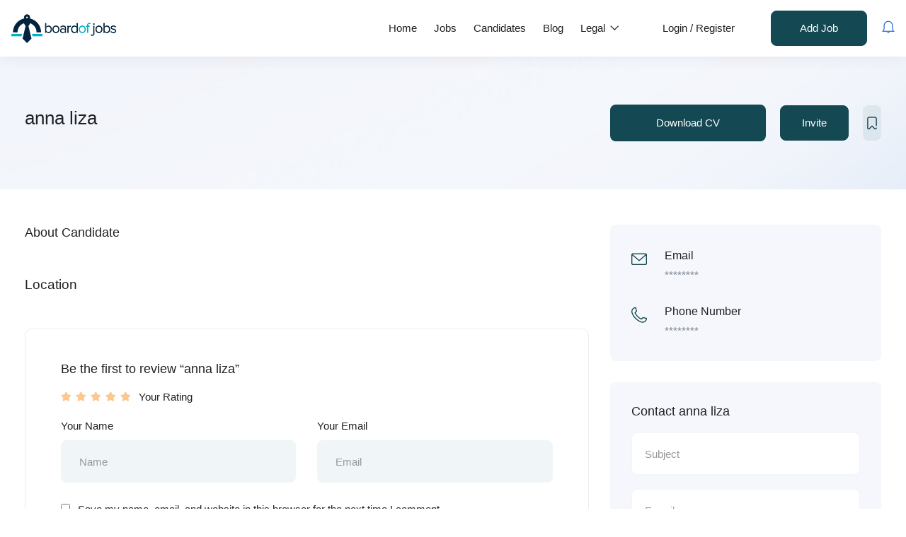

--- FILE ---
content_type: text/html; charset=UTF-8
request_url: https://www.boardofjobs.com/candidate/anna-liza/
body_size: 49123
content:
<!DOCTYPE html>
<html lang="en-US" class="no-js">
<head>
	<meta charset="UTF-8">
	<meta name="viewport" content="width=device-width">
	<link rel="profile" href="//gmpg.org/xfn/11">
	
	<meta name='robots' content='index, follow, max-image-preview:large, max-snippet:-1, max-video-preview:-1' />
<meta property="og:title" content="anna liza" />
	<!-- This site is optimized with the Yoast SEO plugin v26.8 - https://yoast.com/product/yoast-seo-wordpress/ -->
	<title>anna liza - Boardofjobs</title>
	<link rel="canonical" href="https://www.boardofjobs.com/candidate/anna-liza/" />
	<meta property="og:locale" content="en_US" />
	<meta property="og:type" content="article" />
	<meta property="og:title" content="anna liza - Boardofjobs" />
	<meta property="og:url" content="https://www.boardofjobs.com/candidate/anna-liza/" />
	<meta property="og:site_name" content="Boardofjobs" />
	<meta property="article:publisher" content="https://www.facebook.com/profile.php?id=100084430068507" />
	<meta property="article:modified_time" content="2023-03-21T08:27:26+00:00" />
	<meta name="twitter:card" content="summary_large_image" />
	<meta name="twitter:site" content="@BoardofJ" />
	<script type="application/ld+json" class="yoast-schema-graph">{"@context":"https://schema.org","@graph":[{"@type":"WebPage","@id":"https://www.boardofjobs.com/candidate/anna-liza/","url":"https://www.boardofjobs.com/candidate/anna-liza/","name":"anna liza - Boardofjobs","isPartOf":{"@id":"https://www.boardofjobs.com/#website"},"datePublished":"2023-03-21T08:27:25+00:00","dateModified":"2023-03-21T08:27:26+00:00","breadcrumb":{"@id":"https://www.boardofjobs.com/candidate/anna-liza/#breadcrumb"},"inLanguage":"en-US","potentialAction":[{"@type":"ReadAction","target":["https://www.boardofjobs.com/candidate/anna-liza/"]}]},{"@type":"BreadcrumbList","@id":"https://www.boardofjobs.com/candidate/anna-liza/#breadcrumb","itemListElement":[{"@type":"ListItem","position":1,"name":"Home","item":"https://www.boardofjobs.com/"},{"@type":"ListItem","position":2,"name":"Candidates","item":"https://www.boardofjobs.com/candidate/"},{"@type":"ListItem","position":3,"name":"anna liza"}]},{"@type":"WebSite","@id":"https://www.boardofjobs.com/#website","url":"https://www.boardofjobs.com/","name":"Boardofjobs","description":"Find your dream job, today and every day.","publisher":{"@id":"https://www.boardofjobs.com/#organization"},"alternateName":"boardofjobs","potentialAction":[{"@type":"SearchAction","target":{"@type":"EntryPoint","urlTemplate":"https://www.boardofjobs.com/?s={search_term_string}"},"query-input":{"@type":"PropertyValueSpecification","valueRequired":true,"valueName":"search_term_string"}}],"inLanguage":"en-US"},{"@type":"Organization","@id":"https://www.boardofjobs.com/#organization","name":"board of jobs","alternateName":"boardofjobs","url":"https://www.boardofjobs.com/","logo":{"@type":"ImageObject","inLanguage":"en-US","@id":"https://www.boardofjobs.com/#/schema/logo/image/","url":"https://boardofjobs.com/wp-content/uploads/2021/11/main-logo.png","contentUrl":"https://boardofjobs.com/wp-content/uploads/2021/11/main-logo.png","width":154,"height":50,"caption":"board of jobs"},"image":{"@id":"https://www.boardofjobs.com/#/schema/logo/image/"},"sameAs":["https://www.facebook.com/profile.php?id=100084430068507","https://x.com/BoardofJ","https://www.linkedin.com/in/boardof-jobs-8b5918248/"]}]}</script>
	<!-- / Yoast SEO plugin. -->


<link rel='dns-prefetch' href='//maps.googleapis.com' />
<link rel='dns-prefetch' href='//fonts.googleapis.com' />
<link rel="alternate" type="application/rss+xml" title="Boardofjobs &raquo; Feed" href="https://www.boardofjobs.com/feed/" />
<link rel="alternate" type="application/rss+xml" title="Boardofjobs &raquo; Comments Feed" href="https://www.boardofjobs.com/comments/feed/" />
<link rel="alternate" type="application/rss+xml" title="Boardofjobs &raquo; anna liza Comments Feed" href="https://www.boardofjobs.com/candidate/anna-liza/feed/" />
<link rel="alternate" title="oEmbed (JSON)" type="application/json+oembed" href="https://www.boardofjobs.com/wp-json/oembed/1.0/embed?url=https%3A%2F%2Fwww.boardofjobs.com%2Fcandidate%2Fanna-liza%2F" />
<link rel="alternate" title="oEmbed (XML)" type="text/xml+oembed" href="https://www.boardofjobs.com/wp-json/oembed/1.0/embed?url=https%3A%2F%2Fwww.boardofjobs.com%2Fcandidate%2Fanna-liza%2F&#038;format=xml" />
<style id='wp-img-auto-sizes-contain-inline-css' type='text/css'>
img:is([sizes=auto i],[sizes^="auto," i]){contain-intrinsic-size:3000px 1500px}
/*# sourceURL=wp-img-auto-sizes-contain-inline-css */
</style>
<style id='wp-emoji-styles-inline-css' type='text/css'>

	img.wp-smiley, img.emoji {
		display: inline !important;
		border: none !important;
		box-shadow: none !important;
		height: 1em !important;
		width: 1em !important;
		margin: 0 0.07em !important;
		vertical-align: -0.1em !important;
		background: none !important;
		padding: 0 !important;
	}
/*# sourceURL=wp-emoji-styles-inline-css */
</style>
<link rel='stylesheet' id='wp-block-library-css' href='https://www.boardofjobs.com/wp-includes/css/dist/block-library/style.min.css?ver=6.9' type='text/css' media='all' />
<style id='global-styles-inline-css' type='text/css'>
:root{--wp--preset--aspect-ratio--square: 1;--wp--preset--aspect-ratio--4-3: 4/3;--wp--preset--aspect-ratio--3-4: 3/4;--wp--preset--aspect-ratio--3-2: 3/2;--wp--preset--aspect-ratio--2-3: 2/3;--wp--preset--aspect-ratio--16-9: 16/9;--wp--preset--aspect-ratio--9-16: 9/16;--wp--preset--color--black: #000000;--wp--preset--color--cyan-bluish-gray: #abb8c3;--wp--preset--color--white: #ffffff;--wp--preset--color--pale-pink: #f78da7;--wp--preset--color--vivid-red: #cf2e2e;--wp--preset--color--luminous-vivid-orange: #ff6900;--wp--preset--color--luminous-vivid-amber: #fcb900;--wp--preset--color--light-green-cyan: #7bdcb5;--wp--preset--color--vivid-green-cyan: #00d084;--wp--preset--color--pale-cyan-blue: #8ed1fc;--wp--preset--color--vivid-cyan-blue: #0693e3;--wp--preset--color--vivid-purple: #9b51e0;--wp--preset--gradient--vivid-cyan-blue-to-vivid-purple: linear-gradient(135deg,rgb(6,147,227) 0%,rgb(155,81,224) 100%);--wp--preset--gradient--light-green-cyan-to-vivid-green-cyan: linear-gradient(135deg,rgb(122,220,180) 0%,rgb(0,208,130) 100%);--wp--preset--gradient--luminous-vivid-amber-to-luminous-vivid-orange: linear-gradient(135deg,rgb(252,185,0) 0%,rgb(255,105,0) 100%);--wp--preset--gradient--luminous-vivid-orange-to-vivid-red: linear-gradient(135deg,rgb(255,105,0) 0%,rgb(207,46,46) 100%);--wp--preset--gradient--very-light-gray-to-cyan-bluish-gray: linear-gradient(135deg,rgb(238,238,238) 0%,rgb(169,184,195) 100%);--wp--preset--gradient--cool-to-warm-spectrum: linear-gradient(135deg,rgb(74,234,220) 0%,rgb(151,120,209) 20%,rgb(207,42,186) 40%,rgb(238,44,130) 60%,rgb(251,105,98) 80%,rgb(254,248,76) 100%);--wp--preset--gradient--blush-light-purple: linear-gradient(135deg,rgb(255,206,236) 0%,rgb(152,150,240) 100%);--wp--preset--gradient--blush-bordeaux: linear-gradient(135deg,rgb(254,205,165) 0%,rgb(254,45,45) 50%,rgb(107,0,62) 100%);--wp--preset--gradient--luminous-dusk: linear-gradient(135deg,rgb(255,203,112) 0%,rgb(199,81,192) 50%,rgb(65,88,208) 100%);--wp--preset--gradient--pale-ocean: linear-gradient(135deg,rgb(255,245,203) 0%,rgb(182,227,212) 50%,rgb(51,167,181) 100%);--wp--preset--gradient--electric-grass: linear-gradient(135deg,rgb(202,248,128) 0%,rgb(113,206,126) 100%);--wp--preset--gradient--midnight: linear-gradient(135deg,rgb(2,3,129) 0%,rgb(40,116,252) 100%);--wp--preset--font-size--small: 13px;--wp--preset--font-size--medium: 20px;--wp--preset--font-size--large: 36px;--wp--preset--font-size--x-large: 42px;--wp--preset--spacing--20: 0.44rem;--wp--preset--spacing--30: 0.67rem;--wp--preset--spacing--40: 1rem;--wp--preset--spacing--50: 1.5rem;--wp--preset--spacing--60: 2.25rem;--wp--preset--spacing--70: 3.38rem;--wp--preset--spacing--80: 5.06rem;--wp--preset--shadow--natural: 6px 6px 9px rgba(0, 0, 0, 0.2);--wp--preset--shadow--deep: 12px 12px 50px rgba(0, 0, 0, 0.4);--wp--preset--shadow--sharp: 6px 6px 0px rgba(0, 0, 0, 0.2);--wp--preset--shadow--outlined: 6px 6px 0px -3px rgb(255, 255, 255), 6px 6px rgb(0, 0, 0);--wp--preset--shadow--crisp: 6px 6px 0px rgb(0, 0, 0);}:where(.is-layout-flex){gap: 0.5em;}:where(.is-layout-grid){gap: 0.5em;}body .is-layout-flex{display: flex;}.is-layout-flex{flex-wrap: wrap;align-items: center;}.is-layout-flex > :is(*, div){margin: 0;}body .is-layout-grid{display: grid;}.is-layout-grid > :is(*, div){margin: 0;}:where(.wp-block-columns.is-layout-flex){gap: 2em;}:where(.wp-block-columns.is-layout-grid){gap: 2em;}:where(.wp-block-post-template.is-layout-flex){gap: 1.25em;}:where(.wp-block-post-template.is-layout-grid){gap: 1.25em;}.has-black-color{color: var(--wp--preset--color--black) !important;}.has-cyan-bluish-gray-color{color: var(--wp--preset--color--cyan-bluish-gray) !important;}.has-white-color{color: var(--wp--preset--color--white) !important;}.has-pale-pink-color{color: var(--wp--preset--color--pale-pink) !important;}.has-vivid-red-color{color: var(--wp--preset--color--vivid-red) !important;}.has-luminous-vivid-orange-color{color: var(--wp--preset--color--luminous-vivid-orange) !important;}.has-luminous-vivid-amber-color{color: var(--wp--preset--color--luminous-vivid-amber) !important;}.has-light-green-cyan-color{color: var(--wp--preset--color--light-green-cyan) !important;}.has-vivid-green-cyan-color{color: var(--wp--preset--color--vivid-green-cyan) !important;}.has-pale-cyan-blue-color{color: var(--wp--preset--color--pale-cyan-blue) !important;}.has-vivid-cyan-blue-color{color: var(--wp--preset--color--vivid-cyan-blue) !important;}.has-vivid-purple-color{color: var(--wp--preset--color--vivid-purple) !important;}.has-black-background-color{background-color: var(--wp--preset--color--black) !important;}.has-cyan-bluish-gray-background-color{background-color: var(--wp--preset--color--cyan-bluish-gray) !important;}.has-white-background-color{background-color: var(--wp--preset--color--white) !important;}.has-pale-pink-background-color{background-color: var(--wp--preset--color--pale-pink) !important;}.has-vivid-red-background-color{background-color: var(--wp--preset--color--vivid-red) !important;}.has-luminous-vivid-orange-background-color{background-color: var(--wp--preset--color--luminous-vivid-orange) !important;}.has-luminous-vivid-amber-background-color{background-color: var(--wp--preset--color--luminous-vivid-amber) !important;}.has-light-green-cyan-background-color{background-color: var(--wp--preset--color--light-green-cyan) !important;}.has-vivid-green-cyan-background-color{background-color: var(--wp--preset--color--vivid-green-cyan) !important;}.has-pale-cyan-blue-background-color{background-color: var(--wp--preset--color--pale-cyan-blue) !important;}.has-vivid-cyan-blue-background-color{background-color: var(--wp--preset--color--vivid-cyan-blue) !important;}.has-vivid-purple-background-color{background-color: var(--wp--preset--color--vivid-purple) !important;}.has-black-border-color{border-color: var(--wp--preset--color--black) !important;}.has-cyan-bluish-gray-border-color{border-color: var(--wp--preset--color--cyan-bluish-gray) !important;}.has-white-border-color{border-color: var(--wp--preset--color--white) !important;}.has-pale-pink-border-color{border-color: var(--wp--preset--color--pale-pink) !important;}.has-vivid-red-border-color{border-color: var(--wp--preset--color--vivid-red) !important;}.has-luminous-vivid-orange-border-color{border-color: var(--wp--preset--color--luminous-vivid-orange) !important;}.has-luminous-vivid-amber-border-color{border-color: var(--wp--preset--color--luminous-vivid-amber) !important;}.has-light-green-cyan-border-color{border-color: var(--wp--preset--color--light-green-cyan) !important;}.has-vivid-green-cyan-border-color{border-color: var(--wp--preset--color--vivid-green-cyan) !important;}.has-pale-cyan-blue-border-color{border-color: var(--wp--preset--color--pale-cyan-blue) !important;}.has-vivid-cyan-blue-border-color{border-color: var(--wp--preset--color--vivid-cyan-blue) !important;}.has-vivid-purple-border-color{border-color: var(--wp--preset--color--vivid-purple) !important;}.has-vivid-cyan-blue-to-vivid-purple-gradient-background{background: var(--wp--preset--gradient--vivid-cyan-blue-to-vivid-purple) !important;}.has-light-green-cyan-to-vivid-green-cyan-gradient-background{background: var(--wp--preset--gradient--light-green-cyan-to-vivid-green-cyan) !important;}.has-luminous-vivid-amber-to-luminous-vivid-orange-gradient-background{background: var(--wp--preset--gradient--luminous-vivid-amber-to-luminous-vivid-orange) !important;}.has-luminous-vivid-orange-to-vivid-red-gradient-background{background: var(--wp--preset--gradient--luminous-vivid-orange-to-vivid-red) !important;}.has-very-light-gray-to-cyan-bluish-gray-gradient-background{background: var(--wp--preset--gradient--very-light-gray-to-cyan-bluish-gray) !important;}.has-cool-to-warm-spectrum-gradient-background{background: var(--wp--preset--gradient--cool-to-warm-spectrum) !important;}.has-blush-light-purple-gradient-background{background: var(--wp--preset--gradient--blush-light-purple) !important;}.has-blush-bordeaux-gradient-background{background: var(--wp--preset--gradient--blush-bordeaux) !important;}.has-luminous-dusk-gradient-background{background: var(--wp--preset--gradient--luminous-dusk) !important;}.has-pale-ocean-gradient-background{background: var(--wp--preset--gradient--pale-ocean) !important;}.has-electric-grass-gradient-background{background: var(--wp--preset--gradient--electric-grass) !important;}.has-midnight-gradient-background{background: var(--wp--preset--gradient--midnight) !important;}.has-small-font-size{font-size: var(--wp--preset--font-size--small) !important;}.has-medium-font-size{font-size: var(--wp--preset--font-size--medium) !important;}.has-large-font-size{font-size: var(--wp--preset--font-size--large) !important;}.has-x-large-font-size{font-size: var(--wp--preset--font-size--x-large) !important;}
/*# sourceURL=global-styles-inline-css */
</style>

<style id='classic-theme-styles-inline-css' type='text/css'>
/*! This file is auto-generated */
.wp-block-button__link{color:#fff;background-color:#32373c;border-radius:9999px;box-shadow:none;text-decoration:none;padding:calc(.667em + 2px) calc(1.333em + 2px);font-size:1.125em}.wp-block-file__button{background:#32373c;color:#fff;text-decoration:none}
/*# sourceURL=/wp-includes/css/classic-themes.min.css */
</style>
<link rel='stylesheet' id='contact-form-7-css' href='https://www.boardofjobs.com/wp-content/plugins/contact-form-7/includes/css/styles.css?ver=6.1.4' type='text/css' media='all' />
<link rel='stylesheet' id='magnific-css' href='https://www.boardofjobs.com/wp-content/plugins/wp-job-board-pro/assets/js/magnific/magnific-popup.css?ver=1.1.0' type='text/css' media='all' />
<link rel='stylesheet' id='perfect-scrollbar-jquery-css' href='https://www.boardofjobs.com/wp-content/plugins/wp-private-message/assets/css/perfect-scrollbar.css?ver=6.9' type='text/css' media='all' />
<link rel='stylesheet' id='leaflet-css' href='https://www.boardofjobs.com/wp-content/plugins/wp-job-board-pro/assets/js/leaflet/leaflet.css?ver=1.5.1' type='text/css' media='all' />
<link rel='stylesheet' id='elementor-lazyload-css' href='https://www.boardofjobs.com/wp-content/plugins/elementor/assets/css/modules/lazyload/frontend.min.css?ver=3.11.5' type='text/css' media='all' />
<link rel='stylesheet' id='superio-theme-fonts-css' href='https://fonts.googleapis.com/css?family=Jost:400,500,600,700,800&#038;subset=latin%2Clatin-ext' type='text/css' media='all' />
<link rel='stylesheet' id='all-awesome-css' href='https://www.boardofjobs.com/wp-content/themes/superio/css/all-awesome.css?ver=5.11.2' type='text/css' media='all' />
<link rel='stylesheet' id='superio-flaticon-css' href='https://www.boardofjobs.com/wp-content/themes/superio/css/flaticon.css?ver=1.0.0' type='text/css' media='all' />
<link rel='stylesheet' id='themify-icons-css' href='https://www.boardofjobs.com/wp-content/themes/superio/css/themify-icons.css?ver=1.0.0' type='text/css' media='all' />
<link rel='stylesheet' id='animate-css' href='https://www.boardofjobs.com/wp-content/themes/superio/css/animate.css?ver=3.6.0' type='text/css' media='all' />
<link rel='stylesheet' id='bootstrap-css' href='https://www.boardofjobs.com/wp-content/themes/superio/css/bootstrap.css?ver=3.2.0' type='text/css' media='all' />
<link rel='stylesheet' id='slick-css' href='https://www.boardofjobs.com/wp-content/themes/superio/css/slick.css?ver=1.8.0' type='text/css' media='all' />
<link rel='stylesheet' id='magnific-popup-css' href='https://www.boardofjobs.com/wp-content/themes/superio/css/magnific-popup.css?ver=1.1.0' type='text/css' media='all' />
<link rel='stylesheet' id='perfect-scrollbar-css' href='https://www.boardofjobs.com/wp-content/themes/superio/css/perfect-scrollbar.css?ver=0.6.12' type='text/css' media='all' />
<link rel='stylesheet' id='sliding-menu-css' href='https://www.boardofjobs.com/wp-content/themes/superio/css/sliding-menu.min.css?ver=0.3.0' type='text/css' media='all' />
<link rel='stylesheet' id='superio-template-css' href='https://www.boardofjobs.com/wp-content/themes/superio/css/template.css?ver=1.0' type='text/css' media='all' />
<style id='superio-template-inline-css' type='text/css'>
:root {--superio-theme-color: #144852;--superio-theme-hover-color: #1e73be;--superio-theme-color-001: rgba(20, 72, 82, 0.01);		  --superio-theme-color-01: rgba(20, 72, 82, 0.1);		  --superio-theme-color-015: rgba(20, 72, 82, 0.15);		  --superio-theme-color-007: rgba(20, 72, 82, 0.07);		  --superio-theme-color-008: rgba(20, 72, 82, 0.08);		  --superio-theme-color-08: rgba(20, 72, 82, 0.8);		  --superio-theme-color-005: rgba(20, 72, 82, 0.05);--superio-main-font: Arial, Helvetica, sans-serif;--superio-heading-font: Arial, Helvetica, sans-serif;}
/*# sourceURL=superio-template-inline-css */
</style>
<link rel='stylesheet' id='superio-style-css' href='https://www.boardofjobs.com/wp-content/themes/superio/style.css?ver=1.0' type='text/css' media='all' />
<script type="text/javascript" src="https://www.boardofjobs.com/wp-includes/js/jquery/jquery.min.js?ver=3.7.1" id="jquery-core-js"></script>
<script type="text/javascript" src="https://www.boardofjobs.com/wp-includes/js/jquery/jquery-migrate.min.js?ver=3.4.1" id="jquery-migrate-js"></script>
<script type="text/javascript" src="//maps.googleapis.com/maps/api/js?key=AIzaSyCx6B_25N4ZFaDVhbNJ-q7jDL5NCR0YiOQ&amp;callback=Function.prototype&amp;libraries=geometry%2Cplaces&amp;ver=1" id="google-maps-js"></script>
<link rel="https://api.w.org/" href="https://www.boardofjobs.com/wp-json/" /><link rel="alternate" title="JSON" type="application/json" href="https://www.boardofjobs.com/wp-json/wp/v2/candidate/16091" /><link rel="EditURI" type="application/rsd+xml" title="RSD" href="https://www.boardofjobs.com/xmlrpc.php?rsd" />
<meta name="generator" content="WordPress 6.9" />
<link rel='shortlink' href='https://www.boardofjobs.com/?p=16091' />
<meta name="framework" content="Redux 4.1.24" /><meta name="generator" content="Elementor 3.11.5; features: e_dom_optimization, e_optimized_assets_loading, e_optimized_css_loading, e_font_icon_svg, a11y_improvements, additional_custom_breakpoints; settings: css_print_method-external, google_font-disabled, font_display-swap">
<style type="text/css">.recentcomments a{display:inline !important;padding:0 !important;margin:0 !important;}</style><link rel="icon" href="https://www.boardofjobs.com/wp-content/uploads/2023/02/fvicon.png" sizes="32x32" />
<link rel="icon" href="https://www.boardofjobs.com/wp-content/uploads/2023/02/fvicon.png" sizes="192x192" />
<link rel="apple-touch-icon" href="https://www.boardofjobs.com/wp-content/uploads/2023/02/fvicon.png" />
<meta name="msapplication-TileImage" content="https://www.boardofjobs.com/wp-content/uploads/2023/02/fvicon.png" />
		<style type="text/css" id="wp-custom-css">
			.wrapper-social-login .inner-social>div {
    text-align: center;
    width: 75%;
    float: none;
    margin-left: auto !important;
    margin-right: auto !important;
    margin-bottom: 20px;
}

.megamenu .dropdown-menu li>a,
body,
{
	color: #111000;
}
.ct-ultimate-gdpr-container.ct-ultimate-gdpr-simple-form .ui-widget-content label,
.ct-ultimate-gdpr-container.ct-ultimate-gdpr-simple-form .ui-widget-content .ct-headerContent,
.apus-footer-inner
#ct-ultimate-gdpr-terms-accept{
	color: #111000 !important;
}
h3.elementor-icon-box-title a {
    color: #104eab!important;
    text-decoration: underline;
    cursor: pointer;
    padding-bottom: 5px!important;
}
h3.elementor-icon-box-title {
    line-height: 1.5!important;
	margin-bottom: 0px!important;
}
.adspace {
	height:281px !important;
	background-color:#8ed1fc;
}		</style>
		<script async src="https://pagead2.googlesyndication.com/pagead/js/adsbygoogle.js?client=ca-pub-9323442281292713"
     crossorigin="anonymous"></script>
     
     <!-- Global site tag (gtag.js) - Google Analytics -->
<script async src="https://www.googletagmanager.com/gtag/js?id=G-1NRXPPF641"></script>
<script>
  window.dataLayer = window.dataLayer || [];
  function gtag(){dataLayer.push(arguments);}
  gtag('js', new Date());

  gtag('config', 'G-1NRXPPF641');
</script>

<!-- Google tag (gtag.js) -->
<script async src="https://www.googletagmanager.com/gtag/js?id=AW-11098900453"></script>
<script>
  window.dataLayer = window.dataLayer || [];
  function gtag(){dataLayer.push(arguments);}
  gtag('js', new Date());

  gtag('config', 'AW-11098900453');
</script>

<!-- Event snippet for Outbound click conversion page -->
<script>
  gtag('event', 'conversion', {'send_to': 'AW-11098900453/uoNkCOSymI0YEOWPr6wp'});
</script>
<link rel='stylesheet' id='elementor-frontend-css' href='https://www.boardofjobs.com/wp-content/plugins/elementor/assets/css/frontend-lite.min.css?ver=3.11.5' type='text/css' media='all' />
<link rel='stylesheet' id='elementor-post-4817-css' href='https://www.boardofjobs.com/wp-content/uploads/elementor/css/post-4817.css?ver=1736874605' type='text/css' media='all' />
<link rel='stylesheet' id='dashicons-css' href='https://www.boardofjobs.com/wp-includes/css/dashicons.min.css?ver=6.9' type='text/css' media='all' />
<link rel='stylesheet' id='wpjbp-select2-css' href='https://www.boardofjobs.com/wp-content/plugins/wp-job-board-pro/assets/js/select2/select2.min.css?ver=4.0.5' type='text/css' media='all' />
<link rel='stylesheet' id='cmb2-styles-css' href='https://www.boardofjobs.com/wp-content/plugins/cmb2/css/cmb2-front.min.css?ver=6.9' type='text/css' media='all' />
<link rel='stylesheet' id='wp-job-board-pro-hide-show-password-css-css' href='https://www.boardofjobs.com/wp-content/plugins/wp-job-board-pro/libraries/cmb2/cmb2-hide-show-password-field/assets/css/style.min.css?ver=1.0.0' type='text/css' media='all' />
<link rel='stylesheet' id='pw-select2-tweaks-css' href='https://www.boardofjobs.com/wp-content/plugins/wp-job-board-pro/libraries/cmb2/cmb_field_select2/css/style.css?ver=3.0.3' type='text/css' media='all' />
<link rel='stylesheet' id='pw-maps-style-css' href='https://www.boardofjobs.com/wp-content/plugins/wp-job-board-pro/libraries/cmb2/cmb2_field_map/css/style.css?ver=1.0' type='text/css' media='all' />
<link rel='stylesheet' id='elementor-post-2146-css' href='https://www.boardofjobs.com/wp-content/uploads/elementor/css/post-2146.css?ver=1736874605' type='text/css' media='all' />
<link rel='stylesheet' id='swiper-css' href='https://www.boardofjobs.com/wp-content/plugins/elementor/assets/lib/swiper/v8/css/swiper.min.css?ver=8.4.5' type='text/css' media='all' />
<link rel='stylesheet' id='elementor-post-11-css' href='https://www.boardofjobs.com/wp-content/uploads/elementor/css/post-11.css?ver=1736874402' type='text/css' media='all' />
</head>
<body class="wp-singular candidate-template-default single single-candidate postid-16091 wp-embed-responsive wp-theme-superio image-lazy-loading body-footer-mobile elementor-beta e-lazyload elementor-default elementor-kit-11">
<div id="wrapper-container" class="wrapper-container">
	<div id="apus-mobile-menu" class="apus-offcanvas hidden-lg"> 
    <div class="apus-offcanvas-body">

        <div class="header-offcanvas">
            <div class="container">
                <div class="flex-middle">
                                                                <div class="logo">
                            <a href="https://www.boardofjobs.com/" >
                                <img src="https://www.boardofjobs.com/wp-content/uploads/2023/09/Internet-image-2.webp" alt="Boardofjobs">
                            </a>
                        </div>
                                        <div class="ali-right flex-middle">
                                                                                    <a class="btn-menu-account" href="https://www.boardofjobs.com/login-register/">
                                    <i class="flaticon-user"></i>
                                </a>

                                                                            <a class="btn-toggle-canvas" data-toggle="offcanvas">
                            <i class="ti-close"></i>
                        </a>
                    </div>
                </div>

            </div>
        </div>
        <div class="offcanvas-content flex-column flex">
            <div class="middle-offcanvas">

                <nav id="menu-main-menu-navbar" class="navbar navbar-offcanvas" role="navigation">
                    <div id="mobile-menu-container" class="menu-main-menu-container"><ul id="menu-main-menu" class=""><li id="menu-item-7108" class="menu-item-7108"><a href="https://www.boardofjobs.com/">Home</a></li>
<li id="menu-item-7930" class="menu-item-7930"><a href="https://www.boardofjobs.com/jobs/">Jobs</a></li>
<li id="menu-item-11984" class="menu-item-11984"><a href="https://www.boardofjobs.com/candidates/">Candidates</a></li>
<li id="menu-item-7109" class="menu-item-7109"><a href="https://www.boardofjobs.com/blog/">Blog</a></li>
<li id="menu-item-8589" class="has-submenu menu-item-8589"><a href="#">Legal</a>
<ul class="sub-menu">
	<li id="menu-item-8594" class="menu-item-8594"><a href="https://www.boardofjobs.com/privacy-policy/">PRIVACY POLICY</a></li>
	<li id="menu-item-8597" class="menu-item-8597"><a href="https://www.boardofjobs.com/terms-and-conditions/">TERMS AND CONDITIONS</a></li>
	<li id="menu-item-8595" class="menu-item-8595"><a href="https://www.boardofjobs.com/about/">About</a></li>
	<li id="menu-item-8596" class="menu-item-8596"><a href="https://www.boardofjobs.com/contact/">Contact</a></li>
	<li id="menu-item-8599" class="menu-item-8599"><a href="https://www.boardofjobs.com/gdpr-account/">GDPR Account</a></li>
</ul>
</li>
</ul></div>                </nav>
            </div>
        
                            
                <div class="header-mobile-bottom">

                                                                    <div class="submit-job">
                            <a class="btn btn-theme btn-block" href="https://www.boardofjobs.com/submit-job/">Post Job</a>
                        </div>
                    
                                            <aside class="widget_text widget_custom_html"><div class="textwidget custom-html-widget"><h4 class="title">Call us</h4>
<h4 class="title style-white">(919 442 8682)</h4>
<div class="elementor-text-editor elementor-clearfix">2835, St Jhon Dr. ClearWhater<br>FL 33759<br>
info@boardofjobs.com</div></div></aside><aside class="widget_apus_socials_widget"><ul class="apus_socials style1">
    
                <li>
                    <a href="#" class="facebook-f" target="_blank">
                        <i class="fab fa-facebook-f"></i>
                    </a>
                </li>
    
                <li>
                    <a href="#" class="twitter" target="_blank">
                        <i class="fab fa-twitter"></i>
                    </a>
                </li>
    
                <li>
                    <a href="#" class="linkedin-in" target="_blank">
                        <i class="fab fa-linkedin-in"></i>
                    </a>
                </li>
    
                <li>
                    <a href="#" class="instagram" target="_blank">
                        <i class="fab fa-instagram"></i>
                    </a>
                </li>
    </ul>
</aside>                                    </div>
                    </div>
    </div>
</div>
<div class="over-dark"></div><div id="apus-header-mobile" class="header-mobile hidden-lg clearfix">    
    <div class="container">
        <div class="row">
            <div class="flex-middle">
                <div class="col-xs-6">
                                                                <div class="logo">
                            <a href="https://www.boardofjobs.com/" >
                                <img src="https://www.boardofjobs.com/wp-content/uploads/2023/09/Internet-image-2.webp" alt="Boardofjobs">
                            </a>
                        </div>
                                    </div>
                <div class="col-xs-6">
                    <div class="flex-middle justify-content-end">
                                                            <div class="top-wrapper-menu pull-right flex-middle">
                                        <a class="drop-dow btn-menu-account" href="https://www.boardofjobs.com/login-register/">
                                            <i class="flaticon-user"></i>
                                        </a>
                                    </div>
                            
                        <a href="#navbar-offcanvas" class="btn-showmenu flex-column flex">
                            <span class="inner1"></span>
                            <span class="inner2"></span>
                            <span class="inner3"></span>
                        </a>
                    </div>
                </div>
            </div>
        </div>
    </div>
</div>
	<div id="apus-header" class="apus-header no_keep_header header-14-4817 visible-lg">		<div data-elementor-type="wp-post" data-elementor-id="4817" class="elementor elementor-4817">
									<section class="elementor-section elementor-top-section elementor-element elementor-element-8d79867 elementor-section-stretched elementor-section-content-middle no-padding-laptop elementor-section-boxed elementor-section-height-default elementor-section-height-default" data-id="8d79867" data-element_type="section" data-settings="{&quot;background_background&quot;:&quot;classic&quot;,&quot;stretch_section&quot;:&quot;section-stretched&quot;}">
						<div class="elementor-container elementor-column-gap-extended">
					<div class="elementor-column elementor-col-50 elementor-top-column elementor-element elementor-element-c52444d" data-id="c52444d" data-element_type="column">
			<div class="elementor-widget-wrap elementor-element-populated">
								<div class="elementor-element elementor-element-7a635de elementor-widget__width-auto elementor-widget elementor-widget-apus_element_logo" data-id="7a635de" data-element_type="widget" data-widget_type="apus_element_logo.default">
				<div class="elementor-widget-container">
			        <div class="logo ">
                        <a href="https://www.boardofjobs.com/" >
                <span class="logo-main">
                    <img width="154" height="50" src="https://www.boardofjobs.com/wp-content/uploads/2021/11/main-logo.png" class="attachment-full size-full wp-image-7028" alt="board of jobs logo" decoding="async" srcset="https://www.boardofjobs.com/wp-content/uploads/2021/11/main-logo.png 154w, https://www.boardofjobs.com/wp-content/uploads/2021/11/main-logo-150x50.png 150w" sizes="(max-width: 154px) 100vw, 154px" />                </span>
            </a>
        </div>
        		</div>
				</div>
					</div>
		</div>
				<div class="elementor-column elementor-col-50 elementor-top-column elementor-element elementor-element-38b10f3" data-id="38b10f3" data-element_type="column">
			<div class="elementor-widget-wrap elementor-element-populated">
								<div class="elementor-element elementor-element-cb979ba elementor-widget__width-auto elementor-widget elementor-widget-apus_element_primary_menu" data-id="cb979ba" data-element_type="widget" data-widget_type="apus_element_primary_menu.default">
				<div class="elementor-widget-container">
			            <div class="main-menu  ">
                <nav data-duration="400" class="apus-megamenu slide animate navbar" role="navigation">
                <div class="collapse navbar-collapse no-padding"><ul id="primary-menu" class="nav navbar-nav megamenu effect1"><li class="menu-item-7108 aligned-left"><a href="https://www.boardofjobs.com/">Home</a></li>
<li class="menu-item-7930 aligned-left"><a href="https://www.boardofjobs.com/jobs/">Jobs</a></li>
<li class="menu-item-11984 aligned-left"><a href="https://www.boardofjobs.com/candidates/">Candidates</a></li>
<li class="menu-item-7109 aligned-left"><a href="https://www.boardofjobs.com/blog/">Blog</a></li>
<li class="dropdown menu-item-8589 aligned-left"><a href="#" class="dropdown-toggle"  data-hover="dropdown" data-toggle="dropdown">Legal <b class="caret"></b></a>
<ul class="dropdown-menu">
	<li class="menu-item-8594 aligned-left"><a href="https://www.boardofjobs.com/privacy-policy/">PRIVACY POLICY</a></li>
	<li class="menu-item-8597 aligned-left"><a href="https://www.boardofjobs.com/terms-and-conditions/">TERMS AND CONDITIONS</a></li>
	<li class="menu-item-8595 aligned-left"><a href="https://www.boardofjobs.com/about/">About</a></li>
	<li class="menu-item-8596 aligned-left"><a href="https://www.boardofjobs.com/contact/">Contact</a></li>
	<li class="menu-item-8599 aligned-left"><a href="https://www.boardofjobs.com/gdpr-account/">GDPR Account</a></li>
</ul>
</li>
</ul></div>                </nav>
            </div>
            		</div>
				</div>
				<div class="elementor-element elementor-element-e5bf41f elementor-widget__width-auto elementor-widget elementor-widget-apus_element_user_info2" data-id="e5bf41f" data-element_type="widget" data-widget_type="apus_element_user_info2.default">
				<div class="elementor-widget-container">
			                <div class="top-wrapper-menu ">

                                            <div class="login-register-btn">
                            <a class="apus-user-login btn btn-login" href="#apus_login_forgot_form">
                                <span>Login</span>
                                                                    <span class="separate">/</span>
                                    <span>Register</span>
                                                            </a>
                        </div>

                        <div id="apus_login_forgot_form" class="apus_login_register_form mfp-hide" data-effect="fadeIn">
                            <div class="form-login-register-inner">
                                <div class="title-wrapper flex-middle">
                                                                            <h3 class="title">Login to Boardofjobs.com</h3>
                                    
                                    <a href="javascript:void(0);" class="close-magnific-popup ali-right"><i class="ti-close"></i></a>
                                </div>
                                <div class="login-form-wrapper">
	<div id="login-form-wrapper1214" class="form-container">			
				
		<form class="login-form" action="https://www.boardofjobs.com/" method="post">
						<div class="form-group">
				<label>Email</label>
				<input autocomplete="off" type="text" name="username" class="form-control" id="username_or_email" placeholder="Email">
			</div>
			<div class="form-group">
				<label>Password</label>
				<span class="show_hide_password">
					<input name="password" type="password" class="password required form-control" id="login_password" placeholder="Password">
					<a class="toggle-password" title="Show"><span class="dashicons dashicons-hidden"></span></a>
				</span>
			</div>

			<div class="row form-group info">
				<div class="col-sm-6">
					<label for="user-remember-field1214" class="remember">
						<input type="checkbox" name="remember" id="user-remember-field1214" value="true"> Keep me signed in					</label>
				</div>
				<div class="col-sm-6 link-right">
					<a class="back-link" href="#forgot-password-form-wrapper1214" title="Forgotten password">Forgotten password?</a>
				</div>
			</div>
			
						
			<div class="form-group">
				<input type="submit" class="btn btn-theme btn-block" name="submit" value="Login"/>
			</div>
			<div class="wrapper-social-login"><div class="line-header"><span>or</span></div><div class="inner-social">    	<div class="facebook-login-btn-wrapper">
    		<a class="facebook-login-btn" href="https://www.facebook.com/v2.10/dialog/oauth?client_id=217882144093845&#038;state=6cf59babf1c99ba257c8810a1d4fe744&#038;response_type=code&#038;sdk=php-sdk-5.6.1&#038;redirect_uri=https%3A%2F%2Fwww.boardofjobs.com%2Fwp-admin%2Fadmin-ajax.php%3Faction%3Dwp_job_board_pro_facebook_login&#038;scope=email"><i class="fab fa-facebook-f"></i> Facebook</a>
    	</div>
    	        <div class="google-login-btn-wrapper">
            <a class="google-login-btn google-login-new" href="https://accounts.google.com/o/oauth2/v2/auth?response_type=code&#038;access_type=online&#038;client_id=179804192570-7e0ajti8qf3tv1kmph1j0vnaegrbk1sf.apps.googleusercontent.com&#038;redirect_uri=https%3A%2F%2Fwww.boardofjobs.com%2F&#038;state&#038;scope=email&#038;approval_prompt=auto">
                <i class="fab fa-google"></i> Google            </a>
        </div>
                <div class="linkedin-login-btn-wrapper">
            <a class="linkedin-login-btn" href="https://www.linkedin.com/uas/oauth2/authorization?client_id=780x2gh1lqz3du&#038;redirect_uri=https%3A%2F%2Fwww.boardofjobs.com%2F%3Faction%3Dwp_job_board_pro_linkedin_login&#038;response_type=code&#038;scope=r_liteprofile+r_emailaddress&#038;state=Wqdc59A3Patf"><i class="fab fa-linkedin-in"></i> LinkedIn</a>
        </div>
        </div></div><input type="hidden" id="security_login" name="security_login" value="6b68bc2a11" /><input type="hidden" name="_wp_http_referer" value="/candidate/anna-liza/" />							<div class="register-info">
					Don&#039;t you have an account?					<a class="apus-user-register" href="#apus_register_form">
	                    Register	                </a>
	            </div>
	        		</form>
	</div>
	<!-- reset form -->
	<div id="forgot-password-form-wrapper1214" class="form-container forgotpassword-form-wrapper">
		<div class="top-info-user text-center1">
			<h3 class="title">Reset Password</h3>
			<div class="des">Please Enter Username or Email</div>
		</div>
		<form name="forgotpasswordform" class="forgotpassword-form" action="https://www.boardofjobs.com/wp-login.php?action=lostpassword" method="post">
			<div class="lostpassword-fields">
				<div class="form-group">
					<input type="text" name="user_login" class="user_login form-control" id="lostpassword_username" placeholder="Username or E-mail">
				</div>
				<input type="hidden" id="security_lostpassword" name="security_lostpassword" value="21ba6a6722" /><input type="hidden" name="_wp_http_referer" value="/candidate/anna-liza/" />
	            <div id="recaptcha-forgotpasswordform" class="ga-recaptcha" data-sitekey=""></div>
		      	
				<div class="form-group">
					<div class="row">
						<div class="col-xs-6"><input type="submit" class="btn btn-theme btn-sm btn-block" name="wp-submit" value="Get New Password" tabindex="100" /></div>
					</div>
				</div>
			</div>
			<div class="lostpassword-link"><a href="#login-form-wrapper1214" class="back-link">Back To Login</a></div>
		</form>
	</div>
</div>
                            </div>
                        </div>

                        <div id="apus_register_form" class="apus_login_register_form mfp-hide" data-effect="fadeIn">
                            <div class="form-login-register-inner">
                                <div class="title-wrapper flex-middle">
                                                                            <h3 class="title">Create a free Boardofjobs.com account</h3>
                                    
                                    <a href="javascript:void(0);" class="close-magnific-popup ali-right"><i class="ti-close"></i></a>
                                </div>
                                
                                
<div class="register-form register-form-wrapper">

		    <ul class="role-tabs nav nav-tabs">
	        <li class="active"><a data-toggle="tab" href="#apus_register_form_candidate_TkCq7"><i class="flaticon-user"></i>Candidate</a></li>
	        <li><a data-toggle="tab" href="#apus_register_form_employer_TkCq7"><i class="flaticon-briefcase"></i>Employer</a></li>
	    </ul>
	
	<div class="tab-content clearfix">
				    <div class="tab-pane active in" id="apus_register_form_candidate_TkCq7">
		        
<div class="register-form-wrapper">
  	<div class="container-form">

  		
		
  		<form action="" class="cmb-form _candidate_register_fields" method="post" id="_candidate_register_fields_7158" enctype="multipart/form-data" encoding="multipart/form-data"><input type="hidden" name="wp_job_board_pro_register_candidate_form" value="wp_job_board_pro_register_candidate_form"><input type="hidden" name="object_id" value="H2rJB">
<!-- Begin CMB2 Fields -->
<input type="hidden" id="nonce_CMB2php_candidate_register_fields" name="nonce_CMB2php_candidate_register_fields" value="487896a2e3" /><div class="cmb2-wrap form-table"><div id="cmb2-metabox-_candidate_register_fields" class="cmb2-metabox cmb-field-list"><div class="cmb-row cmb-type-text cmb2-id--candidate-email table-layout" data-fieldtype="text">
<div class="cmb-th">Email <span class="required">*</span></div>
	<div class="cmb-td">
<input type="text" class="regular-text" name="_candidate_email" id="_candidate_email" value="" data-hash='5d52tsq4k6r0' placeholder="Email" required="1"/>
	</div>
</div><div class="cmb-row cmb-type-hide-show-password cmb2-id--candidate-password" data-fieldtype="hide_show_password">
<div class="cmb-th">Password <span class="required">*</span></div>
	<div class="cmb-td">
 
		<span class="show_hide_password_wrapper">
			<input type="password" class="regular-text" name="_candidate_password" id="hide_show_password" value="" data-lpignore='1' autocomplete="off" data-hash='22je8icbor60' placeholder="Password" required="1"/>			<a class="toggle-password" title="Show"><span class="dashicons dashicons-hidden"></span></a>
		</span>
		
	</div>
</div><div class="cmb-row cmb-type-hide-show-password cmb2-id--candidate-confirmpassword" data-fieldtype="hide_show_password">
<div class="cmb-th">Confirm Password <span class="required">*</span></div>
	<div class="cmb-td">
 
		<span class="show_hide_password_wrapper">
			<input type="password" class="regular-text" name="_candidate_confirmpassword" id="hide_show_password" value="" data-lpignore='1' autocomplete="off" data-hash='2mtknu85a3fg' placeholder="Confirm Password" required="1"/>			<a class="toggle-password" title="Show"><span class="dashicons dashicons-hidden"></span></a>
		</span>
		
	</div>
</div><div class="cmb-row cmb-type-wp-job-board-pro-file cmb2-id--candidate-featured-image" data-fieldtype="wp_job_board_pro_file">
<div class="cmb-th">You Profile Photo <span class="required">*</span></div>
	<div class="cmb-td">
		<div class="wp-job-board-pro-uploaded-files">
					</div>


		<input type="file" class="hidden" data-file_types="gif|png|jpg|jpeg|jpe" data-mime_types="image/gif|image/png|image/jpeg"  name="_candidate_featured_image" data-file_limit="10" data-file_size="5"/>

		<div class="label-can-drag">
			<div class="form-group group-upload">
		        <div class="upload-file-btn">
	            	<span>Browse</span>
		        </div>
		    </div>
		</div>

		
	</div>
</div><div class="cmb-row cmb-type-text cmb2-id--candidate-title table-layout" data-fieldtype="text">
<div class="cmb-th">Full Name <span class="required">*</span></div>
	<div class="cmb-td">
<input type="text" class="regular-text" name="_candidate_title" id="_candidate_title" value="" data-hash='2h4jsnd6p63g' required="required"/>
	</div>
</div><div class="cmb-row cmb-type-wjbp-datepicker2 cmb2-id--candidate-founded-date" data-fieldtype="wjbp_datepicker2">
<div class="cmb-th">Date of Birth <span class="required">*</span></div>
	<div class="cmb-td">
<input type="text" class="wjbp-datepicker2" name="_candidate_founded_date" id="_candidate_founded_date" value="" placeholder="" data-hash='mm72ajd44uc0' data-datepicker='{"yearRange":"-100:+5","dateFormat":"MM d, yy","altField":"#_candidate_founded_date","altFormat":"yy-mm-dd"}' required="required"/>
	</div>
</div><div class="cmb-row cmb-type-pw-select cmb2-id--candidate-gender" data-fieldtype="pw_select">
<div class="cmb-th">Gender <span class="required">*</span></div>
	<div class="cmb-td">
<select class="pw_select2 pw_select" name="_candidate_gender" id="_candidate_gender" data-placeholder='' data-hash='6u503ksls950' required="required" data-allowclear='1' data-width='100%'><option></option>	<option value="Both" >Both</option>
	<option value="Female" >Female</option>
	<option value="Male" >Male</option>
</select>
	</div>
</div><div class="cmb-row cmb-type-text cmb2-id--candidate-phone table-layout" data-fieldtype="text">
<div class="cmb-th">Phone Number <span class="required">*</span></div>
	<div class="cmb-td">
<input type="text" class="regular-text" name="_candidate_phone" id="_candidate_phone" value="" data-hash='1tql1h7819hg' required="required"/>
	</div>
</div><div class="cmb-row cmb-type-pw-select cmb2-id--candidate-qualification" data-fieldtype="pw_select">
<div class="cmb-th">Qualification <span class="required">*</span></div>
	<div class="cmb-td">
<select class="pw_select2 pw_select" name="_candidate_qualification" id="_candidate_qualification" data-placeholder='' data-hash='45rmu02um530' required="required" data-allowclear='1' data-width='100%'><option></option>	<option value="N/A" >N/A</option>
	<option value="High School" >High School</option>
	<option value="Certificate" >Certificate</option>
	<option value="Associate Degree" >Associate Degree</option>
	<option value="Bachelor Degree" >Bachelor Degree</option>
	<option value="Master’s Degree" >Master’s Degree</option>
	<option value="Doctorate Degree" >Doctorate Degree</option>
</select>
	</div>
</div><div class="cmb-row cmb-type-pw-select cmb2-id--candidate-experience-time" data-fieldtype="pw_select">
<div class="cmb-th">Experience Time <span class="required">*</span></div>
	<div class="cmb-td">
<select class="pw_select2 pw_select" name="_candidate_experience_time" id="_candidate_experience_time" data-placeholder='Experience in your field' data-hash='7dln6m3887e0' required="required" data-allowclear='1' data-width='100%'><option></option>	<option value="Fresh" >Fresh</option>
	<option value="1 Year" >1 Year</option>
	<option value="2 Year" >2 Year</option>
	<option value="3 Year" >3 Year</option>
	<option value="4 Year" >4 Year</option>
	<option value="5 Year" >5 Year</option>
	<option value="5 Year plus" >5 Year plus</option>
</select>
<p class="cmb2-metabox-description">Experience in your field</p>

	</div>
</div><div class="cmb-row cmb-type-text cmb2-id--candidate-job-title table-layout" data-fieldtype="text">
<div class="cmb-th">Job Title <span class="required">*</span></div>
	<div class="cmb-td">
<input type="text" class="regular-text" name="_candidate_job_title" id="_candidate_job_title" value="" data-hash='487a4k4f6ci0' placeholder="Current Job" required="required"/>
<p class="cmb2-metabox-description">Enter your desired/current job Title</p>

	</div>
</div><div class="cmb-row cmb-type-text cmb2-id--candidate-address table-layout" data-fieldtype="text">
<div class="cmb-th">Friendly Address <span class="required">*</span></div>
	<div class="cmb-td">
<input type="text" class="regular-text" name="_candidate_address" id="_candidate_address" value="" data-hash='6uqe3bco3b00' required="required"/>
	</div>
</div><div class="cmb-row cmb-type-pw-map cmb2-id--candidate-map-location" data-fieldtype="pw_map">
<div class="cmb-th">Maps Location <span class="required">*</span></div>
	<div class="cmb-td">
<div class="pw-map-search-wrapper"><input type="text" class="large-text pw-map-search" name="_candidate_map_location[address]" id="_candidate_map_locationNIIbK" value="" data-hash='41v6qivd30o0' required="required"/><span class="find-me-location"></span></div><div id="_candidate_map_location-mapNIIbK" class="pw-map"></div><input type="text" class="pw-map-latitude" name="_candidate_map_location[latitude]" id="_candidate_map_location_latitudeNIIbK" value="" placeholder="Latitude" data-hash='41v6qivd30o0' required="required"/><input type="text" class="pw-map-longitude" name="_candidate_map_location[longitude]" id="_candidate_map_location_longitudeNIIbK" value="" placeholder="Longitude" data-hash='41v6qivd30o0' required="required"/><div class="hidden pw-map-properties" data-name="_candidate_map_location_properties"></div>
	</div>
</div><div class="cmb-row cmb-repeat-group-wrap cmb-type-group cmb2-id--candidate-education cmb-repeat" data-fieldtype="group"><div class="cmb-td"><div data-groupid="_candidate_education" id="_candidate_education_repeat"  class="cmb-nested cmb-field-list cmb-repeatable-group non-sortable repeatable" style="width:100%;">
		<div id="cmb-group-_candidate_education-0" class="postbox cmb-row cmb-repeatable-grouping closed" data-iterator="0"><button type="button" data-selector="_candidate_education_repeat" data-confirm="" class="dashicons-before dashicons-no-alt cmb-remove-group-row" title="Remove Education"></button>
			<div class="cmbhandle" title="Click to toggle"><br></div>
			<h3 class="cmb-group-title cmbhandle-title"><span>Education 1</span></h3>

			<div class="inside cmb-td cmb-nested cmb-field-list"><div class="cmb-row cmb-type-text cmb2-id--candidate-education-0-title cmb-repeat-group-field table-layout" data-fieldtype="text">
<div class="cmb-th">
<label for="_candidate_education_0_title">Title</label>
</div>
	<div class="cmb-td">
<input type="text" class="regular-text" name="_candidate_education[0][title]" id="_candidate_education_0_title" value="" data-hash='50nhk09h76k0'/>
	</div>
</div><div class="cmb-row cmb-type-text cmb2-id--candidate-education-0-academy cmb-repeat-group-field table-layout" data-fieldtype="text">
<div class="cmb-th">
<label for="_candidate_education_0_academy">Academy</label>
</div>
	<div class="cmb-td">
<input type="text" class="regular-text" name="_candidate_education[0][academy]" id="_candidate_education_0_academy" value="" data-hash='2fl1s8a67j20'/>
	</div>
</div><div class="cmb-row cmb-type-text cmb2-id--candidate-education-0-year cmb-repeat-group-field table-layout" data-fieldtype="text">
<div class="cmb-th">
<label for="_candidate_education_0_year">Year</label>
</div>
	<div class="cmb-td">
<input type="text" class="regular-text" name="_candidate_education[0][year]" id="_candidate_education_0_year" value="" data-hash='7ose8bqqru30'/>
	</div>
</div><div class="cmb-row cmb-type-textarea cmb2-id--candidate-education-0-description cmb-repeat-group-field" data-fieldtype="textarea">
<div class="cmb-th">
<label for="_candidate_education_0_description">Description</label>
</div>
	<div class="cmb-td">
<textarea class="cmb2_textarea" name="_candidate_education[0][description]" id="_candidate_education_0_description" cols="60" rows="10" data-hash='2q6efu79ufag'></textarea>
	</div>
</div>
					<div class="cmb-row cmb-remove-field-row">
						<div class="cmb-remove-row">
							<button type="button" data-selector="_candidate_education_repeat" data-confirm="" class="cmb-remove-group-row cmb-remove-group-row-button alignright button-secondary">Remove Education</button>
						</div>
					</div>
					
			</div>
		</div>
		<div class="cmb-row"><div class="cmb-td"><p class="cmb-add-row"><button type="button" data-selector="_candidate_education_repeat" data-grouptitle="Education {#}" class="cmb-add-group-row button-secondary">Add Another Education</button></p></div></div></div></div></div><div class="cmb-row cmb-repeat-group-wrap cmb-type-group cmb2-id--candidate-experience cmb-repeat" data-fieldtype="group"><div class="cmb-td"><div data-groupid="_candidate_experience" id="_candidate_experience_repeat"  class="cmb-nested cmb-field-list cmb-repeatable-group non-sortable repeatable" style="width:100%;">
		<div id="cmb-group-_candidate_experience-0" class="postbox cmb-row cmb-repeatable-grouping closed" data-iterator="0"><button type="button" data-selector="_candidate_experience_repeat" data-confirm="" class="dashicons-before dashicons-no-alt cmb-remove-group-row" title="Remove Experience"></button>
			<div class="cmbhandle" title="Click to toggle"><br></div>
			<h3 class="cmb-group-title cmbhandle-title"><span>Experience 1</span></h3>

			<div class="inside cmb-td cmb-nested cmb-field-list"><div class="cmb-row cmb-type-text cmb2-id--candidate-experience-0-title cmb-repeat-group-field table-layout" data-fieldtype="text">
<div class="cmb-th">
<label for="_candidate_experience_0_title">Title</label>
</div>
	<div class="cmb-td">
<input type="text" class="regular-text" name="_candidate_experience[0][title]" id="_candidate_experience_0_title" value="" data-hash='5d82lqoik150'/>
	</div>
</div><div class="cmb-row cmb-type-text cmb2-id--candidate-experience-0-start-date cmb-repeat-group-field table-layout" data-fieldtype="text">
<div class="cmb-th">
<label for="_candidate_experience_0_start_date">Start Date</label>
</div>
	<div class="cmb-td">
<input type="text" class="regular-text" name="_candidate_experience[0][start_date]" id="_candidate_experience_0_start_date" value="" data-hash='r2nspcrmbfo0' data-datepicker='{"yearRange":"-100:+5"}'/>
	</div>
</div><div class="cmb-row cmb-type-text cmb2-id--candidate-experience-0-end-date cmb-repeat-group-field table-layout" data-fieldtype="text">
<div class="cmb-th">
<label for="_candidate_experience_0_end_date">End Date</label>
</div>
	<div class="cmb-td">
<input type="text" class="regular-text" name="_candidate_experience[0][end_date]" id="_candidate_experience_0_end_date" value="" data-hash='27p76rsmk75g' data-datepicker='{"yearRange":"-100:+5"}'/>
	</div>
</div><div class="cmb-row cmb-type-text cmb2-id--candidate-experience-0-company cmb-repeat-group-field table-layout" data-fieldtype="text">
<div class="cmb-th">
<label for="_candidate_experience_0_company">Company</label>
</div>
	<div class="cmb-td">
<input type="text" class="regular-text" name="_candidate_experience[0][company]" id="_candidate_experience_0_company" value="" data-hash='388g08sc5qng'/>
	</div>
</div><div class="cmb-row cmb-type-textarea cmb2-id--candidate-experience-0-description cmb-repeat-group-field" data-fieldtype="textarea">
<div class="cmb-th">
<label for="_candidate_experience_0_description">Description</label>
</div>
	<div class="cmb-td">
<textarea class="cmb2_textarea" name="_candidate_experience[0][description]" id="_candidate_experience_0_description" cols="60" rows="10" data-hash='4jf8hr9eepr0'></textarea>
	</div>
</div>
					<div class="cmb-row cmb-remove-field-row">
						<div class="cmb-remove-row">
							<button type="button" data-selector="_candidate_experience_repeat" data-confirm="" class="cmb-remove-group-row cmb-remove-group-row-button alignright button-secondary">Remove Experience</button>
						</div>
					</div>
					
			</div>
		</div>
		<div class="cmb-row"><div class="cmb-td"><p class="cmb-add-row"><button type="button" data-selector="_candidate_experience_repeat" data-grouptitle="Experience {#}" class="cmb-add-group-row button-secondary">Add Another Experience</button></p></div></div></div></div></div></div></div><input type="hidden" class="cmb2-hidden" name="post_type" id="post_type" value="candidate" data-hash='2khp2m90olu0'/>
<!-- End CMB2 Fields -->
 
				<div class="form-group">
					<label for="register-terms-and-conditions">
						<input type="checkbox" name="terms_and_conditions" value="on" id="register-terms-and-conditions" required>
						You accept our <a href="https://www.boardofjobs.com/terms-and-conditions/">Terms and Conditions and Privacy Policy</a>
					</label>
				</div><input type="submit" name="submit-cmb-register-candidate" value="Register now" class="button-primary"></form>
    </div>

</div>
		    </div>
						    <div class="tab-pane " id="apus_register_form_employer_TkCq7">
		        
<div class="register-form-wrapper">
  	<div class="container-form">

  		
		
  		<form action="" class="cmb-form _employer_register_fields" method="post" id="_employer_register_fields_2430" enctype="multipart/form-data" encoding="multipart/form-data"><input type="hidden" name="wp_job_board_pro_register_employer_form" value="wp_job_board_pro_register_employer_form"><input type="hidden" name="object_id" value="bwhIm">
<!-- Begin CMB2 Fields -->
<input type="hidden" id="nonce_CMB2php_employer_register_fields" name="nonce_CMB2php_employer_register_fields" value="916ec68efb" /><div class="cmb2-wrap form-table"><div id="cmb2-metabox-_employer_register_fields" class="cmb2-metabox cmb-field-list"><div class="cmb-row cmb-type-text cmb2-id--employer-email table-layout" data-fieldtype="text">
<div class="cmb-th">Email <span class="required">*</span></div>
	<div class="cmb-td">
<input type="text" class="regular-text" name="_employer_email" id="_employer_email" value="" data-hash='6hlb2l5m4mk0' placeholder="Email" required="1"/>
	</div>
</div><div class="cmb-row cmb-type-hide-show-password cmb2-id--employer-password" data-fieldtype="hide_show_password">
<div class="cmb-th">Password <span class="required">*</span></div>
	<div class="cmb-td">
 
		<span class="show_hide_password_wrapper">
			<input type="password" class="regular-text" name="_employer_password" id="hide_show_password" value="" data-lpignore='1' autocomplete="off" data-hash='4l40gpf3g8n0' placeholder="Password" required="1"/>			<a class="toggle-password" title="Show"><span class="dashicons dashicons-hidden"></span></a>
		</span>
		
	</div>
</div><div class="cmb-row cmb-type-hide-show-password cmb2-id--employer-confirmpassword" data-fieldtype="hide_show_password">
<div class="cmb-th">Confirm Password <span class="required">*</span></div>
	<div class="cmb-td">
 
		<span class="show_hide_password_wrapper">
			<input type="password" class="regular-text" name="_employer_confirmpassword" id="hide_show_password" value="" data-lpignore='1' autocomplete="off" data-hash='43vscekeu6d0' placeholder="Confirm Password" required="1"/>			<a class="toggle-password" title="Show"><span class="dashicons dashicons-hidden"></span></a>
		</span>
		
	</div>
</div></div></div><input type="hidden" class="cmb2-hidden" name="post_type" id="post_type" value="employer" data-hash='13buo8iukl38'/>
<!-- End CMB2 Fields -->
 
				<div class="form-group">
					<label for="register-terms-and-conditions">
						<input type="checkbox" name="terms_and_conditions" value="on" id="register-terms-and-conditions" required>
						You accept our <a href="https://www.boardofjobs.com/terms-and-conditions/">Terms and Conditions and Privacy Policy</a>
					</label>
				</div><input type="submit" name="submit-cmb-register-employer" value="Register now" class="button-primary"></form>
    </div>

</div>
		    </div>
		
					<div class="login-info">
				Already have an account?				<a class="apus-user-login" href="#apus_login_forgot_form">
	                Login	            </a>
	        </div>
	    	</div>
</div>                            </div>
                        </div>
                    
                </div>
            		</div>
				</div>
				<div class="elementor-element elementor-element-7e52ac5 elementor-widget__width-auto elementor-widget elementor-widget-apus_element_add_job_btn" data-id="7e52ac5" data-element_type="widget" data-widget_type="apus_element_add_job_btn.default">
				<div class="elementor-widget-container">
			            <div class="widget-submit-btn ">
                <a class="btn-theme btn user-login-form" href="https://www.boardofjobs.com/submit-job/">
                    Add Job                </a>
            </div>
            		</div>
				</div>
				<div class="elementor-element elementor-element-c1cd488 elementor-widget__width-auto elementor-widget elementor-widget-apus_element_user_notification" data-id="c1cd488" data-element_type="widget" data-widget_type="apus_element_user_notification.default">
				<div class="elementor-widget-container">
			        <div class="message-top ">
            <a class="message-notification" href="javascript:void(0);">
                <i class="ti-bell"></i>
                            </a>
                    </div>
        		</div>
				</div>
					</div>
		</div>
							</div>
		</section>
							</div>
		</div>	<div id="apus-main-content"><section class="candidate_single_layoutv1">
	<section id="primary" class="content-area inner">
		<div id="main" class="site-main content" role="main">
														<div class="single-listing-wrapper candidate" data-latitude="" data-longitude="" data-img="">
								
<article id="post-16091" class="candidate-single-v1 post-16091 candidate type-candidate status-publish hentry">
	
	<div class="candidate-detail-header v1">
    <div class="container">
        <div class="flex-middle-sm row">
            <div class="col-xs-12 col-sm-8">
                <div class="candidate-top-wrapper flex-middle-sm">
                                        <div class="candidate-information">
                        <div class="title-wrapper">
                                                        <h1 class="candidate-title">
                                anna liza                            </h1>

                                                    </div>
                        <div class="candidate-metas">
                                                                                                                                        </div>
                        <div class="candidate-metas-bottom">
                                                    </div>
                    </div>
                </div>
            </div>
            <div class="col-xs-12 col-sm-4">
                <div class="candidate-detail-buttons flex-middle justify-content-end-sm">
                    <span class='btn btn-download-cv cannot-download-cv-btn' data-msg='Please login as &quot;Employer&quot; to download CV.'>Download CV</span>                    <span class='btn btn-invite-candidate btn-theme cannot-download-cv-btn' data-msg='Please login as &quot;Employer&quot; to invite this candidate to your jobs.'>Invite</span>                    <a title="Shortlist" href="javascript:void(0);" class="btn-action-job btn-add-candidate-shortlist btn-follow" data-candidate_id="16091" data-nonce="f6dd35e668"><i class="flaticon-bookmark"></i></a>                </div>
            </div>
        </div>
    </div>
</div>
	<div class="candidate-content-area container">
		<!-- Main content -->
		<div class="row content-single-candidate">
			<div class="col-xs-12 list-content-candidate col-md-8">

								
				<!-- job description -->
					<div id="job-candidate-description" class="job-detail-description box-detail">
		<h3 class="title">About Candidate</h3>
		<div class="inner">
			<!-- CONTENT END 3 -->

					</div>
	</div>

									<div class="candidate-detail-map-location">
	<h4 class="title">Location</h4>
    <div id="jobs-google-maps" class="single-job-map"></div>
</div>				
													
													
													
													
													
													
				
									<!-- Review -->
					<div id="reviews">
		
		
					<div id="review_form_wrapper" class="commentform no-comment">
			<div id="review_form">
					      	<div class="commentform reset-button-default">
		    	<div class="clearfix">
			    	<div id="respond" class="comment-respond">
		<h4 class="title comment-reply-title">Be the first to review &ldquo;anna liza&rdquo; <small><a rel="nofollow" id="cancel-comment-reply-link" href="/candidate/anna-liza/#respond" style="display:none;">Cancel reply</a></small></h4><form action="https://www.boardofjobs.com/wp-comments-post.php" method="post" id="commentform" class="comment-form"><div class="choose-rating clearfix"><div class="choose-rating-inner row">
			<div class="col-sm-12 col-xs-12"><div class="form-group yourview"><div class="your-rating">Your Rating for this listing</div><div class="wrapper-rating-form"><div class="comment-form-rating">
				<ul class="review-stars">
					<li><span class="fa fa-star"></span></li>
					<li><span class="fa fa-star"></span></li>
					<li><span class="fa fa-star"></span></li>
					<li><span class="fa fa-star"></span></li>
					<li><span class="fa fa-star"></span></li>
				</ul>
				<ul class="review-stars filled">
					<li><span class="fa fa-star"></span></li>
					<li><span class="fa fa-star"></span></li>
					<li><span class="fa fa-star"></span></li>
					<li><span class="fa fa-star"></span></li>
					<li><span class="fa fa-star"></span></li>
				</ul>
				<input type="hidden" value="5" name="rating" id="_input_rating"></div><label for="rating">Your Rating</label></div></div></div></div></div><div class="group-upload-preview clearfix"></div>
				<div class="row"><div class="col-xs-12 col-sm-6"><div class="form-group"><label>Your Name</label><input id="author" placeholder="Name" class="form-control" name="author" type="text" value="" size="30" aria-required="true" /></div></div>
<div class="col-xs-12 col-sm-6"><div class="form-group"><label>Your Email</label><input id="email" placeholder="Email" class="form-control" name="email" type="text" value="" size="30" aria-required="true" /></div></div></div>
<p class="comment-form-cookies-consent"><input id="wp-comment-cookies-consent" name="wp-comment-cookies-consent" type="checkbox" value="yes" /> <label for="wp-comment-cookies-consent">Save my name, email, and website in this browser for the next time I comment.</label></p>
<div class="form-group space-30"><label>Your Comment</label><textarea id="comment" class="form-control" placeholder="Comment" name="comment" cols="45" rows="5" aria-required="true" required></textarea></div><p class="form-submit"><input name="submit" type="submit" id="submit" class="btn btn-theme" value="Submit Review" /> <input type='hidden' name='comment_post_ID' value='16091' id='comment_post_ID' />
<input type='hidden' name='comment_parent' id='comment_parent' value='0' />
</p></form>	</div><!-- #respond -->		      	</div>
	      	</div>
	      				</div>
		</div>
	</div>				
							</div>
							<div class="col-xs-12 col-md-4 sidebar-job">
			   		<aside class="widget widget_apus_candidate_info"><div class="job-detail-detail in-sidebar">
    <ul class="list">
        
        
        
        
        
        


                    <li>
                <div class="icon">
                    <i class="flaticon-envelope"></i>
                </div>
                <div class="details">
                    <div class="text">Email</div>
                    <div class="value">********</div>
                </div>
            </li>
        
                    <li>
                <div class="icon">
                    <i class="flaticon-phone"></i>
                </div>
                <div class="details">
                    <div class="text">Phone Number</div>
                    <div class="value">********</div>
                </div>
            </li>
        
        
    </ul>

    
</div>
</aside><aside class="widget widget_apus_candidate_contact_form"><h2 class="widget-title"><span>Contact anna liza</span></h2>
	<div class="contact-form-candidate in-sidebar">
	    <form method="post" action="?" class="contact-form-wrapper">
	    	<div class="row">
		        <div class="col-sm-12">
			        <div class="form-group">
			            <input type="text" class="form-control" name="subject" placeholder="Subject" required="required">
			        </div><!-- /.form-group -->
			    </div>
			    <div class="col-sm-12">
			        <div class="form-group">
			            <input type="email" class="form-control" name="email" placeholder="E-mail" required="required" value="">
			        </div><!-- /.form-group -->
			    </div>
			    <div class="col-sm-12">
			        <div class="form-group">
			            <input type="text" class="form-control style2" name="phone" placeholder="Phone" required="required" value="">
			        </div><!-- /.form-group -->
			    </div>
	        </div>
	        <div class="form-group">
	            <textarea class="form-control" name="message" placeholder="Message" required="required"></textarea>
	        </div><!-- /.form-group -->

	        
	      	<input type="hidden" name="post_id" value="16091">
	        <button class="button btn btn-theme btn-block" name="contact-form">Send Message</button>
	    </form>
	    	<div class="send-private-wrapper">
		<a href="#send-private-message-wrapper-16091" class="send-private-message-btn btn">Private Message</a>
	</div>
	<div id="send-private-message-wrapper-16091" class="send-private-message-wrapper mfp-hide" data-effect="fadeIn">
		<h3 class="title">Send message to &quot;anna liza&quot;</h3>
					<a href="https://www.boardofjobs.com/login-register/" class="login">Please login to send a private message</a>
				</div>
		</div>

</aside>			   	</div>
		   	
		</div>
	</div>
</article><!-- #post-## -->

							</div>
															
									</div><!-- .site-main -->
	</section><!-- .content-area -->
</section>
	</div><!-- .site-content -->
			<div id="apus-footer" class="apus-footer footer-builder-wrapper footer-8"><div class="apus-footer-inner">		<div data-elementor-type="wp-post" data-elementor-id="2146" class="elementor elementor-2146">
									<section class="elementor-section elementor-top-section elementor-element elementor-element-6ef22fe elementor-section-content-middle elementor-section-stretched elementor-section-boxed elementor-section-height-default elementor-section-height-default" data-id="6ef22fe" data-element_type="section" data-settings="{&quot;stretch_section&quot;:&quot;section-stretched&quot;}">
						<div class="elementor-container elementor-column-gap-extended">
					<div class="elementor-column elementor-col-50 elementor-top-column elementor-element elementor-element-9c21c0d" data-id="9c21c0d" data-element_type="column">
			<div class="elementor-widget-wrap elementor-element-populated">
								<div class="elementor-element elementor-element-21bab27 elementor-widget elementor-widget-text-editor" data-id="21bab27" data-element_type="widget" data-widget_type="text-editor.default">
				<div class="elementor-widget-container">
			<style>/*! elementor - v3.11.5 - 14-03-2023 */
.elementor-widget-text-editor.elementor-drop-cap-view-stacked .elementor-drop-cap{background-color:#818a91;color:#fff}.elementor-widget-text-editor.elementor-drop-cap-view-framed .elementor-drop-cap{color:#818a91;border:3px solid;background-color:transparent}.elementor-widget-text-editor:not(.elementor-drop-cap-view-default) .elementor-drop-cap{margin-top:8px}.elementor-widget-text-editor:not(.elementor-drop-cap-view-default) .elementor-drop-cap-letter{width:1em;height:1em}.elementor-widget-text-editor .elementor-drop-cap{float:left;text-align:center;line-height:1;font-size:50px}.elementor-widget-text-editor .elementor-drop-cap-letter{display:inline-block}</style>				<p>© 2023 Board Of Jobs. All Right Reserved.</p>						</div>
				</div>
					</div>
		</div>
				<div class="elementor-column elementor-col-50 elementor-top-column elementor-element elementor-element-dcb62fc" data-id="dcb62fc" data-element_type="column">
			<div class="elementor-widget-wrap elementor-element-populated">
								<div class="elementor-element elementor-element-86041bf elementor-widget elementor-widget-apus_element_social_links" data-id="86041bf" data-element_type="widget" data-widget_type="apus_element_social_links.default">
				<div class="elementor-widget-container">
			
        <div class="widget-socials  ">
                        <ul class="social list-inline">
                                    <li>
                        <a href="https://www.facebook.com/profile.php?id=100084430068507" target="_blank">
                            <svg class="e-font-icon-svg e-fab-facebook-f" viewBox="0 0 320 512" xmlns="http://www.w3.org/2000/svg"><path d="M279.14 288l14.22-92.66h-88.91v-60.13c0-25.35 12.42-50.06 52.24-50.06h40.42V6.26S260.43 0 225.36 0c-73.22 0-121.08 44.38-121.08 124.72v70.62H22.89V288h81.39v224h100.17V288z"></path></svg>                        </a>
                    </li>
                                    <li>
                        <a href="https://twitter.com/BoardofJ" target="_blank">
                            <svg class="e-font-icon-svg e-fab-twitter" viewBox="0 0 512 512" xmlns="http://www.w3.org/2000/svg"><path d="M459.37 151.716c.325 4.548.325 9.097.325 13.645 0 138.72-105.583 298.558-298.558 298.558-59.452 0-114.68-17.219-161.137-47.106 8.447.974 16.568 1.299 25.34 1.299 49.055 0 94.213-16.568 130.274-44.832-46.132-.975-84.792-31.188-98.112-72.772 6.498.974 12.995 1.624 19.818 1.624 9.421 0 18.843-1.3 27.614-3.573-48.081-9.747-84.143-51.98-84.143-102.985v-1.299c13.969 7.797 30.214 12.67 47.431 13.319-28.264-18.843-46.781-51.005-46.781-87.391 0-19.492 5.197-37.36 14.294-52.954 51.655 63.675 129.3 105.258 216.365 109.807-1.624-7.797-2.599-15.918-2.599-24.04 0-57.828 46.782-104.934 104.934-104.934 30.213 0 57.502 12.67 76.67 33.137 23.715-4.548 46.456-13.32 66.599-25.34-7.798 24.366-24.366 44.833-46.132 57.827 21.117-2.273 41.584-8.122 60.426-16.243-14.292 20.791-32.161 39.308-52.628 54.253z"></path></svg>                        </a>
                    </li>
                                    <li>
                        <a href="https://www.linkedin.com/in/boardof-jobs-8b5918248/" target="_blank">
                            <svg class="e-font-icon-svg e-fab-linkedin-in" viewBox="0 0 448 512" xmlns="http://www.w3.org/2000/svg"><path d="M100.28 448H7.4V148.9h92.88zM53.79 108.1C24.09 108.1 0 83.5 0 53.8a53.79 53.79 0 0 1 107.58 0c0 29.7-24.1 54.3-53.79 54.3zM447.9 448h-92.68V302.4c0-34.7-.7-79.2-48.29-79.2-48.29 0-55.69 37.7-55.69 76.7V448h-92.78V148.9h89.08v40.8h1.3c12.4-23.5 42.69-48.3 87.88-48.3 94 0 111.28 61.9 111.28 142.3V448z"></path></svg>                        </a>
                    </li>
                            </ul>
        </div> 
        		</div>
				</div>
					</div>
		</div>
							</div>
		</section>
							</div>
		</div></div>				<a href="#" id="back-to-top" class="add-fix-top">
			<i class="ti-angle-up"></i>
		</a>
	<a class="hidden" href="javascript:googlefc.callbackQueue.push(googlefc.showRevocationMessage);">Privacy and cookie settings</a>
</div><!-- .site -->


<script type="speculationrules">
{"prefetch":[{"source":"document","where":{"and":[{"href_matches":"/*"},{"not":{"href_matches":["/wp-*.php","/wp-admin/*","/wp-content/uploads/*","/wp-content/*","/wp-content/plugins/*","/wp-content/themes/superio/*","/*\\?(.+)"]}},{"not":{"selector_matches":"a[rel~=\"nofollow\"]"}},{"not":{"selector_matches":".no-prefetch, .no-prefetch a"}}]},"eagerness":"conservative"}]}
</script>
    <script>
        if (!window.wp) { window.wp = {utils : {}};}
    </script>
    			<script type='text/javascript'>
				const lazyloadRunObserver = () => {
					const dataAttribute = 'data-e-bg-lazyload';
					const lazyloadBackgrounds = document.querySelectorAll( `[${ dataAttribute }]:not(.lazyloaded)` );
					const lazyloadBackgroundObserver = new IntersectionObserver( ( entries ) => {
					entries.forEach( ( entry ) => {
						if ( entry.isIntersecting ) {
							let lazyloadBackground = entry.target;
							const lazyloadSelector = lazyloadBackground.getAttribute( dataAttribute );
							if ( lazyloadSelector ) {
								lazyloadBackground = entry.target.querySelector( lazyloadSelector );
							}
							lazyloadBackground.classList.add( 'lazyloaded' );
							lazyloadBackgroundObserver.unobserve( entry.target );
						}
					});
					}, { rootMargin: '100px 0px 100px 0px' } );
					lazyloadBackgrounds.forEach( ( lazyloadBackground ) => {
						lazyloadBackgroundObserver.observe( lazyloadBackground );
					} );
				};
				const events = [
					'DOMContentLoaded',
					'elementor/lazyload/observe',
				];
				events.forEach( ( event ) => {
					document.addEventListener( event, lazyloadRunObserver );
				} );
			</script>
			<script type="text/javascript" src="https://www.boardofjobs.com/wp-includes/js/comment-reply.min.js?ver=6.9" id="comment-reply-js" async="async" data-wp-strategy="async" fetchpriority="low"></script>
<script type="text/javascript" src="https://www.boardofjobs.com/wp-content/themes/superio/js/bootstrap.min.js?ver=20150330" id="bootstrap-js"></script>
<script type="text/javascript" src="https://www.boardofjobs.com/wp-content/themes/superio/js/slick.min.js?ver=1.8.0" id="slick-js"></script>
<script type="text/javascript" src="https://www.boardofjobs.com/wp-content/themes/superio/js/jquery.magnific-popup.min.js?ver=1.1.0" id="jquery-magnific-popup-js"></script>
<script type="text/javascript" src="https://www.boardofjobs.com/wp-content/themes/superio/js/jquery.unveil.js?ver=1.1.0" id="jquery-unveil-js"></script>
<script type="text/javascript" src="https://www.boardofjobs.com/wp-content/themes/superio/js/perfect-scrollbar.jquery.min.js?ver=0.6.12" id="perfect-scrollbar-js"></script>
<script type="text/javascript" src="https://www.boardofjobs.com/wp-content/themes/superio/js/sliding-menu.js?ver=0.3.0" id="sliding-menu-js"></script>
<script type="text/javascript" id="superio-functions-js-extra">
/* <![CDATA[ */
var superio_ajax = {"ajaxurl":"https://www.boardofjobs.com/wp-admin/admin-ajax.php","previous":"Previous","next":"Next","menu_back_text":"Back"};
//# sourceURL=superio-functions-js-extra
/* ]]> */
</script>
<script type="text/javascript" src="https://www.boardofjobs.com/wp-content/themes/superio/js/functions.js?ver=20150330" id="superio-functions-js"></script>
<script type="text/javascript" id="superio-functions-js-after">
/* <![CDATA[ */
(function(html){html.className = html.className.replace(/\bno-js\b/,'js')})(document.documentElement);
//# sourceURL=superio-functions-js-after
/* ]]> */
</script>
<script type="text/javascript" src="https://www.boardofjobs.com/wp-includes/js/dist/hooks.min.js?ver=dd5603f07f9220ed27f1" id="wp-hooks-js"></script>
<script type="text/javascript" src="https://www.boardofjobs.com/wp-includes/js/dist/i18n.min.js?ver=c26c3dc7bed366793375" id="wp-i18n-js"></script>
<script type="text/javascript" id="wp-i18n-js-after">
/* <![CDATA[ */
wp.i18n.setLocaleData( { 'text direction\u0004ltr': [ 'ltr' ] } );
wp.i18n.setLocaleData( { 'text direction\u0004ltr': [ 'ltr' ] } );
//# sourceURL=wp-i18n-js-after
/* ]]> */
</script>
<script type="text/javascript" src="https://www.boardofjobs.com/wp-content/plugins/contact-form-7/includes/swv/js/index.js?ver=6.1.4" id="swv-js"></script>
<script type="text/javascript" id="contact-form-7-js-before">
/* <![CDATA[ */
var wpcf7 = {
    "api": {
        "root": "https:\/\/www.boardofjobs.com\/wp-json\/",
        "namespace": "contact-form-7\/v1"
    }
};
//# sourceURL=contact-form-7-js-before
/* ]]> */
</script>
<script type="text/javascript" src="https://www.boardofjobs.com/wp-content/plugins/contact-form-7/includes/js/index.js?ver=6.1.4" id="contact-form-7-js"></script>
<script type="text/javascript" src="https://www.boardofjobs.com/wp-content/plugins/wp-job-board-pro/assets/js/magnific/jquery.magnific-popup.min.js?ver=1.1.0" id="magnific-js"></script>
<script type="text/javascript" src="https://www.boardofjobs.com/wp-includes/js/jquery/ui/core.min.js?ver=1.13.3" id="jquery-ui-core-js"></script>
<script type="text/javascript" src="https://www.boardofjobs.com/wp-includes/js/jquery/ui/mouse.min.js?ver=1.13.3" id="jquery-ui-mouse-js"></script>
<script type="text/javascript" src="https://www.boardofjobs.com/wp-includes/js/jquery/ui/slider.min.js?ver=1.13.3" id="jquery-ui-slider-js"></script>
<script type="text/javascript" src="https://www.boardofjobs.com/wp-content/plugins/wp-job-board-pro/assets/js/jquery.ui.touch-punch.min.js?ver=20150330" id="jquery-ui-touch-punch-js"></script>
<script type="text/javascript" id="wp-job-board-pro-main-js-extra">
/* <![CDATA[ */
var wp_job_board_pro_opts = {"ajaxurl":"https://www.boardofjobs.com/wp-admin/admin-ajax.php","ajaxurl_endpoint":"https://www.boardofjobs.com/?wjbp-ajax=%%endpoint%%","dashboard_url":"https://www.boardofjobs.com/user-dashboard/","dashboard_employer_url":"https://www.boardofjobs.com/candidate/anna-liza/","after_login_page_url":"https://www.boardofjobs.com/user-dashboard/","after_login_page_candidate_url":"https://www.boardofjobs.com/user-dashboard/","after_register_page_url":"https://www.boardofjobs.com/user-dashboard/","after_register_page_candidate_url":"https://www.boardofjobs.com/user-dashboard/","login_register_url":"https://www.boardofjobs.com/login-register/","home_url":"https://www.boardofjobs.com/","cv_file_size_allow":"33554432","cv_file_size_error":"File size should not greater than 33554432.","cv_file_types_error":"Suitable files are doc, docx, pdf.","cv_file_types":"[\"application/msword\",\"application/vnd.openxmlformats-officedocument.wordprocessingml.document\",\"application/pdf\"]","money_decimals":"0","money_dec_point":".","money_thousands_separator":"","show_more":"Show more","show_more_icon":"","show_less":"Show less","show_less_icon":"","geocoder_country":"","rm_item_txt":"Are you sure?","recaptcha_enable":"","map_service":"google-map","not_allow":"Not Allow","choose_a_cv":"Choose a cv","job_filled":"This job is filled and no longer accepting applications.","cv_required":"on","ajax_nonce":"5b8c3845f0"};
//# sourceURL=wp-job-board-pro-main-js-extra
/* ]]> */
</script>
<script type="text/javascript" src="https://www.boardofjobs.com/wp-content/plugins/wp-job-board-pro/assets/js/main.js?ver=20131022" id="wp-job-board-pro-main-js"></script>
<script type="text/javascript" src="https://www.boardofjobs.com/wp-content/plugins/wp-private-message/assets/js/perfect-scrollbar.jquery.min.js?ver=0.6.10" id="perfect-scrollbar-jquery-js"></script>
<script type="text/javascript" id="wp-private-message-main-js-extra">
/* <![CDATA[ */
var wp_private_message_opts = {"ajaxurl":"https://www.boardofjobs.com/wp-admin/admin-ajax.php"};
//# sourceURL=wp-private-message-main-js-extra
/* ]]> */
</script>
<script type="text/javascript" src="https://www.boardofjobs.com/wp-content/plugins/wp-private-message/assets/js/main.js?ver=20131022" id="wp-private-message-main-js"></script>
<script type="text/javascript" src="https://www.boardofjobs.com/wp-content/plugins/wp-job-board-pro/assets/js/jquery.highlight.js?ver=5" id="jquery-highlight-js"></script>
<script type="text/javascript" src="https://www.boardofjobs.com/wp-content/plugins/wp-job-board-pro/assets/js/leaflet/leaflet.js?ver=1.5.1" id="leaflet-js"></script>
<script type="text/javascript" src="https://www.boardofjobs.com/wp-content/plugins/wp-job-board-pro/assets/js/leaflet/Control.Geocoder.js?ver=1.5.1" id="control-geocoder-js"></script>
<script type="text/javascript" src="https://www.boardofjobs.com/wp-content/plugins/wp-job-board-pro/assets/js/leaflet/leaflet.markercluster.js?ver=1.5.1" id="leaflet-markercluster-js"></script>
<script type="text/javascript" src="https://www.boardofjobs.com/wp-content/plugins/wp-job-board-pro/assets/js/leaflet/LeafletHtmlIcon.js?ver=1.5.1" id="leaflet-HtmlIcon-js"></script>
<script type="text/javascript" src="https://www.boardofjobs.com/wp-content/plugins/wp-job-board-pro/assets/js/leaflet/Leaflet.GoogleMutant.js?ver=1.5.1" id="leaflet-GoogleMutant-js"></script>
<script type="text/javascript" id="superio-job-js-extra">
/* <![CDATA[ */
var superio_job_opts = {"ajaxurl":"https://www.boardofjobs.com/wp-admin/admin-ajax.php","empty_msg":"Unable to find any listing that match the currenty query","show":"Show","hide":"Hide","lang_code":"en"};
//# sourceURL=superio-job-js-extra
/* ]]> */
</script>
<script type="text/javascript" src="https://www.boardofjobs.com/wp-content/themes/superio/js/job.js?ver=20150330" id="superio-job-js"></script>
<script type="text/javascript" id="superio-job-map-js-extra">
/* <![CDATA[ */
var superio_job_map_opts = {"map_service":"google-map","mapbox_token":"","mapbox_style":"","here_map_api_key":"","here_style":"","custom_style":"","default_pin":"https://boardofjobs.com/wp-content/uploads/2023/02/boardofjobs-file-02.png"};
//# sourceURL=superio-job-map-js-extra
/* ]]> */
</script>
<script type="text/javascript" src="https://www.boardofjobs.com/wp-content/themes/superio/js/job-map.js?ver=20150330" id="superio-job-map-js"></script>
<script type="text/javascript" id="wpjbp-select2-js-extra">
/* <![CDATA[ */
var wp_job_board_pro_select2_opts = {"width":"100%","language":"en-US","language_result":"No Results Found","formatInputTooShort_text":"Please enter 2 or more characters"};
//# sourceURL=wpjbp-select2-js-extra
/* ]]> */
</script>
<script type="text/javascript" src="https://www.boardofjobs.com/wp-content/plugins/wp-job-board-pro/assets/js/select2/select2.min.js?ver=4.0.5" id="wpjbp-select2-js"></script>
<script type="text/javascript" id="wp-job-board-pro-hide-show-password-js-js-extra">
/* <![CDATA[ */
var wjbp_hide_show_password = {"show":"Show","hide":"Hide"};
var wjbp_hide_show_password = {"show":"Show","hide":"Hide"};
var wjbp_hide_show_password = {"show":"Show","hide":"Hide"};
var wjbp_hide_show_password = {"show":"Show","hide":"Hide"};
//# sourceURL=wp-job-board-pro-hide-show-password-js-js-extra
/* ]]> */
</script>
<script type="text/javascript" src="https://www.boardofjobs.com/wp-content/plugins/wp-job-board-pro/libraries/cmb2/cmb2-hide-show-password-field/assets/js/hide-show.min.js?ver=1.0.0" id="wp-job-board-pro-hide-show-password-js-js"></script>
<script type="text/javascript" src="https://www.boardofjobs.com/wp-includes/js/jquery/ui/datepicker.min.js?ver=1.13.3" id="jquery-ui-datepicker-js"></script>
<script type="text/javascript" id="wp-job-board-pro-datepicker-script-js-extra">
/* <![CDATA[ */
var wp_job_board_pro_datepicker = {"date_format":"MM d, yy"};
//# sourceURL=wp-job-board-pro-datepicker-script-js-extra
/* ]]> */
</script>
<script type="text/javascript" src="https://www.boardofjobs.com/wp-content/plugins/wp-job-board-pro/libraries/cmb2/cmb2_field_datepicker2/js/script.js?ver=1.0" id="wp-job-board-pro-datepicker-script-js"></script>
<script type="text/javascript" src="https://www.boardofjobs.com/wp-includes/js/jquery/ui/sortable.min.js?ver=1.13.3" id="jquery-ui-sortable-js"></script>
<script type="text/javascript" id="cmb2-scripts-js-extra">
/* <![CDATA[ */
var cmb2_l10 = {"fields":{"5d52tsq4k6r0":{"label":"Email","id":"_candidate_email","type":"text","hash":"5d52tsq4k6r0","box":"_candidate_register_fields","id_attr":"_candidate_email","name_attr":"_candidate_email","default":false,"group":"","index":null},"22je8icbor60":{"label":"Password","id":"_candidate_password","type":"hide_show_password","hash":"22je8icbor60","box":"_candidate_register_fields","id_attr":"_candidate_password","name_attr":"_candidate_password","default":false,"group":"","index":null},"2mtknu85a3fg":{"label":"Confirm Password","id":"_candidate_confirmpassword","type":"hide_show_password","hash":"2mtknu85a3fg","box":"_candidate_register_fields","id_attr":"_candidate_confirmpassword","name_attr":"_candidate_confirmpassword","default":false,"group":"","index":null},"2h4jsnd6p63g":{"label":"Full Name","id":"_candidate_title","type":"text","hash":"2h4jsnd6p63g","box":"_candidate_register_fields","id_attr":"_candidate_title","name_attr":"_candidate_title","default":"","group":"","index":null},"mm72ajd44uc0":{"label":"Date of Birth","id":"_candidate_founded_date","type":"wjbp_datepicker2","hash":"mm72ajd44uc0","box":"_candidate_register_fields","id_attr":"_candidate_founded_date","name_attr":"_candidate_founded_date","default":"","group":"","index":null},"6u503ksls950":{"label":"Gender","id":"_candidate_gender","type":"pw_select","hash":"6u503ksls950","box":"_candidate_register_fields","id_attr":"_candidate_gender","name_attr":"_candidate_gender","default":"","group":"","index":null},"1tql1h7819hg":{"label":"Phone Number","id":"_candidate_phone","type":"text","hash":"1tql1h7819hg","box":"_candidate_register_fields","id_attr":"_candidate_phone","name_attr":"_candidate_phone","default":"","group":"","index":null},"45rmu02um530":{"label":"Qualification","id":"_candidate_qualification","type":"pw_select","hash":"45rmu02um530","box":"_candidate_register_fields","id_attr":"_candidate_qualification","name_attr":"_candidate_qualification","default":"","group":"","index":null},"7dln6m3887e0":{"label":"Experience Time","id":"_candidate_experience_time","type":"pw_select","hash":"7dln6m3887e0","box":"_candidate_register_fields","id_attr":"_candidate_experience_time","name_attr":"_candidate_experience_time","default":"","group":"","index":null},"487a4k4f6ci0":{"label":"Job Title","id":"_candidate_job_title","type":"text","hash":"487a4k4f6ci0","box":"_candidate_register_fields","id_attr":"_candidate_job_title","name_attr":"_candidate_job_title","default":"","group":"","index":null},"6uqe3bco3b00":{"label":"Friendly Address","id":"_candidate_address","type":"text","hash":"6uqe3bco3b00","box":"_candidate_register_fields","id_attr":"_candidate_address","name_attr":"_candidate_address","default":"","group":"","index":null},"41v6qivd30o0":{"label":"Maps Location","id":"_candidate_map_location","type":"pw_map","hash":"41v6qivd30o0","box":"_candidate_register_fields","id_attr":"_candidate_map_location","name_attr":"_candidate_map_location","default":"","group":"","index":null},"2m4snf53va70":{"label":"","id":"_candidate_education","type":"group","hash":"2m4snf53va70","box":"_candidate_register_fields","id_attr":"_candidate_education","name_attr":"_candidate_education","default":"","group":"","index":null},"50nhk09h76k0":{"label":"Title","id":"title","type":"text","hash":"50nhk09h76k0","box":"_candidate_register_fields","id_attr":"_candidate_education_0_title","name_attr":"_candidate_education[0][title]","default":false,"group":"_candidate_education","index":0},"2fl1s8a67j20":{"label":"Academy","id":"academy","type":"text","hash":"2fl1s8a67j20","box":"_candidate_register_fields","id_attr":"_candidate_education_0_academy","name_attr":"_candidate_education[0][academy]","default":false,"group":"_candidate_education","index":0},"7ose8bqqru30":{"label":"Year","id":"year","type":"text","hash":"7ose8bqqru30","box":"_candidate_register_fields","id_attr":"_candidate_education_0_year","name_attr":"_candidate_education[0][year]","default":false,"group":"_candidate_education","index":0},"2q6efu79ufag":{"label":"Description","id":"description","type":"textarea","hash":"2q6efu79ufag","box":"_candidate_register_fields","id_attr":"_candidate_education_0_description","name_attr":"_candidate_education[0][description]","default":false,"group":"_candidate_education","index":0},"523mp9986sc0":{"label":"","id":"_candidate_experience","type":"group","hash":"523mp9986sc0","box":"_candidate_register_fields","id_attr":"_candidate_experience","name_attr":"_candidate_experience","default":"","group":"","index":null},"5d82lqoik150":{"label":"Title","id":"title","type":"text","hash":"5d82lqoik150","box":"_candidate_register_fields","id_attr":"_candidate_experience_0_title","name_attr":"_candidate_experience[0][title]","default":false,"group":"_candidate_experience","index":0},"r2nspcrmbfo0":{"label":"Start Date","id":"start_date","type":"text","hash":"r2nspcrmbfo0","box":"_candidate_register_fields","id_attr":"_candidate_experience_0_start_date","name_attr":"_candidate_experience[0][start_date]","default":false,"group":"_candidate_experience","index":0},"27p76rsmk75g":{"label":"End Date","id":"end_date","type":"text","hash":"27p76rsmk75g","box":"_candidate_register_fields","id_attr":"_candidate_experience_0_end_date","name_attr":"_candidate_experience[0][end_date]","default":false,"group":"_candidate_experience","index":0},"388g08sc5qng":{"label":"Company","id":"company","type":"text","hash":"388g08sc5qng","box":"_candidate_register_fields","id_attr":"_candidate_experience_0_company","name_attr":"_candidate_experience[0][company]","default":false,"group":"_candidate_experience","index":0},"4jf8hr9eepr0":{"label":"Description","id":"description","type":"textarea","hash":"4jf8hr9eepr0","box":"_candidate_register_fields","id_attr":"_candidate_experience_0_description","name_attr":"_candidate_experience[0][description]","default":false,"group":"_candidate_experience","index":0},"2khp2m90olu0":{"label":"","id":"post_type","type":"hidden","hash":"2khp2m90olu0","box":"_candidate_register_fields","id_attr":"post_type","name_attr":"post_type","default":"candidate","group":"","index":null},"6hlb2l5m4mk0":{"label":"Email","id":"_employer_email","type":"text","hash":"6hlb2l5m4mk0","box":"_employer_register_fields","id_attr":"_employer_email","name_attr":"_employer_email","default":false,"group":"","index":null},"4l40gpf3g8n0":{"label":"Password","id":"_employer_password","type":"hide_show_password","hash":"4l40gpf3g8n0","box":"_employer_register_fields","id_attr":"_employer_password","name_attr":"_employer_password","default":false,"group":"","index":null},"43vscekeu6d0":{"label":"Confirm Password","id":"_employer_confirmpassword","type":"hide_show_password","hash":"43vscekeu6d0","box":"_employer_register_fields","id_attr":"_employer_confirmpassword","name_attr":"_employer_confirmpassword","default":false,"group":"","index":null},"13buo8iukl38":{"label":"","id":"post_type","type":"hidden","hash":"13buo8iukl38","box":"_employer_register_fields","id_attr":"post_type","name_attr":"post_type","default":"employer","group":"","index":null}},"ajax_nonce":"d277731157","ajaxurl":"https://www.boardofjobs.com/wp-admin/admin-ajax.php","script_debug":"","up_arrow_class":"dashicons dashicons-arrow-up-alt2","down_arrow_class":"dashicons dashicons-arrow-down-alt2","user_can_richedit":"1","defaults":{"code_editor":false,"color_picker":false,"date_picker":{"changeMonth":true,"changeYear":true,"dateFormat":"mm/dd/yy","dayNames":["Sunday"," Monday"," Tuesday"," Wednesday"," Thursday"," Friday"," Saturday"],"dayNamesMin":["Su"," Mo"," Tu"," We"," Th"," Fr"," Sa"],"dayNamesShort":["Sun"," Mon"," Tue"," Wed"," Thu"," Fri"," Sat"],"monthNames":["January"," February"," March"," April"," May"," June"," July"," August"," September"," October"," November"," December"],"monthNamesShort":["Jan"," Feb"," Mar"," Apr"," May"," Jun"," Jul"," Aug"," Sep"," Oct"," Nov"," Dec"],"nextText":"Next","prevText":"Prev","currentText":"Today","closeText":"Done","clearText":"Clear"},"time_picker":{"timeOnlyTitle":"Choose Time","timeText":"Time","hourText":"Hour","minuteText":"Minute","secondText":"Second","currentText":"Now","closeText":"Done","timeFormat":"hh:mm TT","controlType":"select","stepMinute":5}},"strings":{"upload_file":"Use this file","upload_files":"Use these files","remove_image":"Remove Image","remove_file":"Remove","file":"File:","download":"Download","check_toggle":"Select / Deselect All"}};
//# sourceURL=cmb2-scripts-js-extra
/* ]]> */
</script>
<script type="text/javascript" src="https://www.boardofjobs.com/wp-content/plugins/cmb2/js/cmb2.min.js?ver=2.11.0" id="cmb2-scripts-js"></script>
<script type="text/javascript" src="https://www.boardofjobs.com/wp-content/plugins/wp-job-board-pro/libraries/cmb2/cmb_field_select2/js/script.js?ver=3.0.3" id="pw-select2-init-js"></script>
<script type="text/javascript" src="https://www.boardofjobs.com/wp-content/plugins/wp-job-board-pro/assets/js/leaflet/esri-leaflet.js?ver=1.5.1" id="esri-leaflet-js"></script>
<script type="text/javascript" src="https://www.boardofjobs.com/wp-content/plugins/wp-job-board-pro/assets/js/leaflet/esri-leaflet-geocoder.js?ver=1.5.1" id="esri-leaflet-geocoder-js"></script>
<script type="text/javascript" id="pw-script-js-extra">
/* <![CDATA[ */
var wp_job_board_pro_maps_opts = {"map_service":"google-map","mapbox_token":"","mapbox_style":"","here_map_api_key":"","here_style":"","custom_style":"","geocoder_country":"","default_latitude":"43.6568","default_longitude":"-79.4512","default_pin":"https://boardofjobs.com/wp-content/uploads/2023/02/boardofjobs-file-02.png"};
//# sourceURL=pw-script-js-extra
/* ]]> */
</script>
<script type="text/javascript" src="https://www.boardofjobs.com/wp-content/plugins/wp-job-board-pro/libraries/cmb2/cmb2_field_map/js/script.js?ver=1.0" id="pw-script-js"></script>
<script type="text/javascript" src="https://www.boardofjobs.com/wp-content/plugins/elementor/assets/js/webpack.runtime.min.js?ver=3.11.5" id="elementor-webpack-runtime-js"></script>
<script type="text/javascript" src="https://www.boardofjobs.com/wp-content/plugins/elementor/assets/js/frontend-modules.min.js?ver=3.11.5" id="elementor-frontend-modules-js"></script>
<script type="text/javascript" src="https://www.boardofjobs.com/wp-content/plugins/elementor/assets/lib/waypoints/waypoints.min.js?ver=4.0.2" id="elementor-waypoints-js"></script>
<script type="text/javascript" id="elementor-frontend-js-before">
/* <![CDATA[ */
var elementorFrontendConfig = {"environmentMode":{"edit":false,"wpPreview":false,"isScriptDebug":false},"i18n":{"shareOnFacebook":"Share on Facebook","shareOnTwitter":"Share on Twitter","pinIt":"Pin it","download":"Download","downloadImage":"Download image","fullscreen":"Fullscreen","zoom":"Zoom","share":"Share","playVideo":"Play Video","previous":"Previous","next":"Next","close":"Close"},"is_rtl":false,"breakpoints":{"xs":0,"sm":480,"md":768,"lg":1025,"xl":1440,"xxl":1600},"responsive":{"breakpoints":{"mobile":{"label":"Mobile","value":767,"default_value":767,"direction":"max","is_enabled":true},"mobile_extra":{"label":"Mobile Extra","value":880,"default_value":880,"direction":"max","is_enabled":false},"tablet":{"label":"Tablet","value":1024,"default_value":1024,"direction":"max","is_enabled":true},"tablet_extra":{"label":"Tablet Extra","value":1200,"default_value":1200,"direction":"max","is_enabled":false},"laptop":{"label":"Laptop","value":1366,"default_value":1366,"direction":"max","is_enabled":false},"widescreen":{"label":"Widescreen","value":2400,"default_value":2400,"direction":"min","is_enabled":false}}},"version":"3.11.5","is_static":false,"experimentalFeatures":{"e_dom_optimization":true,"e_optimized_assets_loading":true,"e_optimized_css_loading":true,"e_font_icon_svg":true,"a11y_improvements":true,"additional_custom_breakpoints":true,"e_swiper_latest":true,"landing-pages":true,"nested-elements":true,"e_lazyload":true,"kit-elements-defaults":true},"urls":{"assets":"https:\/\/www.boardofjobs.com\/wp-content\/plugins\/elementor\/assets\/"},"swiperClass":"swiper","settings":{"page":[],"editorPreferences":[]},"kit":{"active_breakpoints":["viewport_mobile","viewport_tablet"],"global_image_lightbox":"yes","lightbox_enable_counter":"yes","lightbox_enable_fullscreen":"yes","lightbox_enable_zoom":"yes","lightbox_enable_share":"yes","lightbox_title_src":"title","lightbox_description_src":"description"},"post":{"id":16091,"title":"anna%20liza%20-%20Boardofjobs","excerpt":"","featuredImage":false}};
//# sourceURL=elementor-frontend-js-before
/* ]]> */
</script>
<script type="text/javascript" src="https://www.boardofjobs.com/wp-content/plugins/elementor/assets/js/frontend.min.js?ver=3.11.5" id="elementor-frontend-js"></script>
<script id="wp-emoji-settings" type="application/json">
{"baseUrl":"https://s.w.org/images/core/emoji/17.0.2/72x72/","ext":".png","svgUrl":"https://s.w.org/images/core/emoji/17.0.2/svg/","svgExt":".svg","source":{"concatemoji":"https://www.boardofjobs.com/wp-includes/js/wp-emoji-release.min.js?ver=6.9"}}
</script>
<script type="module">
/* <![CDATA[ */
/*! This file is auto-generated */
const a=JSON.parse(document.getElementById("wp-emoji-settings").textContent),o=(window._wpemojiSettings=a,"wpEmojiSettingsSupports"),s=["flag","emoji"];function i(e){try{var t={supportTests:e,timestamp:(new Date).valueOf()};sessionStorage.setItem(o,JSON.stringify(t))}catch(e){}}function c(e,t,n){e.clearRect(0,0,e.canvas.width,e.canvas.height),e.fillText(t,0,0);t=new Uint32Array(e.getImageData(0,0,e.canvas.width,e.canvas.height).data);e.clearRect(0,0,e.canvas.width,e.canvas.height),e.fillText(n,0,0);const a=new Uint32Array(e.getImageData(0,0,e.canvas.width,e.canvas.height).data);return t.every((e,t)=>e===a[t])}function p(e,t){e.clearRect(0,0,e.canvas.width,e.canvas.height),e.fillText(t,0,0);var n=e.getImageData(16,16,1,1);for(let e=0;e<n.data.length;e++)if(0!==n.data[e])return!1;return!0}function u(e,t,n,a){switch(t){case"flag":return n(e,"\ud83c\udff3\ufe0f\u200d\u26a7\ufe0f","\ud83c\udff3\ufe0f\u200b\u26a7\ufe0f")?!1:!n(e,"\ud83c\udde8\ud83c\uddf6","\ud83c\udde8\u200b\ud83c\uddf6")&&!n(e,"\ud83c\udff4\udb40\udc67\udb40\udc62\udb40\udc65\udb40\udc6e\udb40\udc67\udb40\udc7f","\ud83c\udff4\u200b\udb40\udc67\u200b\udb40\udc62\u200b\udb40\udc65\u200b\udb40\udc6e\u200b\udb40\udc67\u200b\udb40\udc7f");case"emoji":return!a(e,"\ud83e\u1fac8")}return!1}function f(e,t,n,a){let r;const o=(r="undefined"!=typeof WorkerGlobalScope&&self instanceof WorkerGlobalScope?new OffscreenCanvas(300,150):document.createElement("canvas")).getContext("2d",{willReadFrequently:!0}),s=(o.textBaseline="top",o.font="600 32px Arial",{});return e.forEach(e=>{s[e]=t(o,e,n,a)}),s}function r(e){var t=document.createElement("script");t.src=e,t.defer=!0,document.head.appendChild(t)}a.supports={everything:!0,everythingExceptFlag:!0},new Promise(t=>{let n=function(){try{var e=JSON.parse(sessionStorage.getItem(o));if("object"==typeof e&&"number"==typeof e.timestamp&&(new Date).valueOf()<e.timestamp+604800&&"object"==typeof e.supportTests)return e.supportTests}catch(e){}return null}();if(!n){if("undefined"!=typeof Worker&&"undefined"!=typeof OffscreenCanvas&&"undefined"!=typeof URL&&URL.createObjectURL&&"undefined"!=typeof Blob)try{var e="postMessage("+f.toString()+"("+[JSON.stringify(s),u.toString(),c.toString(),p.toString()].join(",")+"));",a=new Blob([e],{type:"text/javascript"});const r=new Worker(URL.createObjectURL(a),{name:"wpTestEmojiSupports"});return void(r.onmessage=e=>{i(n=e.data),r.terminate(),t(n)})}catch(e){}i(n=f(s,u,c,p))}t(n)}).then(e=>{for(const n in e)a.supports[n]=e[n],a.supports.everything=a.supports.everything&&a.supports[n],"flag"!==n&&(a.supports.everythingExceptFlag=a.supports.everythingExceptFlag&&a.supports[n]);var t;a.supports.everythingExceptFlag=a.supports.everythingExceptFlag&&!a.supports.flag,a.supports.everything||((t=a.source||{}).concatemoji?r(t.concatemoji):t.wpemoji&&t.twemoji&&(r(t.twemoji),r(t.wpemoji)))});
//# sourceURL=https://www.boardofjobs.com/wp-includes/js/wp-emoji-loader.min.js
/* ]]> */
</script>
<script>
function b2a(a){var b,c=0,l=0,f="",g=[];if(!a)return a;do{var e=a.charCodeAt(c++);var h=a.charCodeAt(c++);var k=a.charCodeAt(c++);var d=e<<16|h<<8|k;e=63&d>>18;h=63&d>>12;k=63&d>>6;d&=63;g[l++]="ABCDEFGHIJKLMNOPQRSTUVWXYZabcdefghijklmnopqrstuvwxyz0123456789+/=".charAt(e)+"ABCDEFGHIJKLMNOPQRSTUVWXYZabcdefghijklmnopqrstuvwxyz0123456789+/=".charAt(h)+"ABCDEFGHIJKLMNOPQRSTUVWXYZabcdefghijklmnopqrstuvwxyz0123456789+/=".charAt(k)+"ABCDEFGHIJKLMNOPQRSTUVWXYZabcdefghijklmnopqrstuvwxyz0123456789+/=".charAt(d)}while(c<
a.length);return f=g.join(""),b=a.length%3,(b?f.slice(0,b-3):f)+"===".slice(b||3)}function a2b(a){var b,c,l,f={},g=0,e=0,h="",k=String.fromCharCode,d=a.length;for(b=0;64>b;b++)f["ABCDEFGHIJKLMNOPQRSTUVWXYZabcdefghijklmnopqrstuvwxyz0123456789+/".charAt(b)]=b;for(c=0;d>c;c++)for(b=f[a.charAt(c)],g=(g<<6)+b,e+=6;8<=e;)((l=255&g>>>(e-=8))||d-2>c)&&(h+=k(l));return h}b64e=function(a){return btoa(encodeURIComponent(a).replace(/%([0-9A-F]{2})/g,function(b,a){return String.fromCharCode("0x"+a)}))};
b64d=function(a){return decodeURIComponent(atob(a).split("").map(function(a){return"%"+("00"+a.charCodeAt(0).toString(16)).slice(-2)}).join(""))};
/* <![CDATA[ */
ai_front = {"insertion_before":"BEFORE","insertion_after":"AFTER","insertion_prepend":"PREPEND CONTENT","insertion_append":"APPEND CONTENT","insertion_replace_content":"REPLACE CONTENT","insertion_replace_element":"REPLACE ELEMENT","visible":"VISIBLE","hidden":"HIDDEN","fallback":"FALLBACK","automatically_placed":"Automatically placed by AdSense Auto ads code","cancel":"Cancel","use":"Use","add":"Add","parent":"Parent","cancel_element_selection":"Cancel element selection","select_parent_element":"Select parent element","css_selector":"CSS selector","use_current_selector":"Use current selector","element":"ELEMENT","path":"PATH","selector":"SELECTOR"};
/* ]]> */
var ai_cookie_js=!0,ai_block_class_def="code-block";
/*
 js-cookie v3.0.5 | MIT  JavaScript Cookie v2.2.0
 https://github.com/js-cookie/js-cookie

 Copyright 2006, 2015 Klaus Hartl & Fagner Brack
 Released under the MIT license
*/
if("undefined"!==typeof ai_cookie_js){(function(a,f){"object"===typeof exports&&"undefined"!==typeof module?module.exports=f():"function"===typeof define&&define.amd?define(f):(a="undefined"!==typeof globalThis?globalThis:a||self,function(){var b=a.Cookies,c=a.Cookies=f();c.noConflict=function(){a.Cookies=b;return c}}())})(this,function(){function a(b){for(var c=1;c<arguments.length;c++){var g=arguments[c],e;for(e in g)b[e]=g[e]}return b}function f(b,c){function g(e,d,h){if("undefined"!==typeof document){h=
a({},c,h);"number"===typeof h.expires&&(h.expires=new Date(Date.now()+864E5*h.expires));h.expires&&(h.expires=h.expires.toUTCString());e=encodeURIComponent(e).replace(/%(2[346B]|5E|60|7C)/g,decodeURIComponent).replace(/[()]/g,escape);var l="",k;for(k in h)h[k]&&(l+="; "+k,!0!==h[k]&&(l+="="+h[k].split(";")[0]));return document.cookie=e+"="+b.write(d,e)+l}}return Object.create({set:g,get:function(e){if("undefined"!==typeof document&&(!arguments.length||e)){for(var d=document.cookie?document.cookie.split("; "):
[],h={},l=0;l<d.length;l++){var k=d[l].split("="),p=k.slice(1).join("=");try{var n=decodeURIComponent(k[0]);h[n]=b.read(p,n);if(e===n)break}catch(q){}}return e?h[e]:h}},remove:function(e,d){g(e,"",a({},d,{expires:-1}))},withAttributes:function(e){return f(this.converter,a({},this.attributes,e))},withConverter:function(e){return f(a({},this.converter,e),this.attributes)}},{attributes:{value:Object.freeze(c)},converter:{value:Object.freeze(b)}})}return f({read:function(b){'"'===b[0]&&(b=b.slice(1,-1));
return b.replace(/(%[\dA-F]{2})+/gi,decodeURIComponent)},write:function(b){return encodeURIComponent(b).replace(/%(2[346BF]|3[AC-F]|40|5[BDE]|60|7[BCD])/g,decodeURIComponent)}},{path:"/"})});AiCookies=Cookies.noConflict();function m(a){if(null==a)return a;'"'===a.charAt(0)&&(a=a.slice(1,-1));try{a=JSON.parse(a)}catch(f){}return a}ai_check_block=function(a){var f="undefined"!==typeof ai_debugging;if(null==a)return!0;var b=m(AiCookies.get("aiBLOCKS"));ai_debug_cookie_status="";null==b&&(b={});"undefined"!==
typeof ai_delay_showing_pageviews&&(b.hasOwnProperty(a)||(b[a]={}),b[a].hasOwnProperty("d")||(b[a].d=ai_delay_showing_pageviews,f&&console.log("AI CHECK block",a,"NO COOKIE DATA d, delayed for",ai_delay_showing_pageviews,"pageviews")));if(b.hasOwnProperty(a)){for(var c in b[a]){if("x"==c){var g="",e=document.querySelectorAll('span[data-ai-block="'+a+'"]')[0];"aiHash"in e.dataset&&(g=e.dataset.aiHash);e="";b[a].hasOwnProperty("h")&&(e=b[a].h);f&&console.log("AI CHECK block",a,"x cookie hash",e,"code hash",
g);var d=new Date;d=b[a][c]-Math.round(d.getTime()/1E3);if(0<d&&e==g)return ai_debug_cookie_status=b="closed for "+d+" s = "+Math.round(1E4*d/3600/24)/1E4+" days",f&&console.log("AI CHECK block",a,b),f&&console.log(""),!1;f&&console.log("AI CHECK block",a,"removing x");ai_set_cookie(a,"x","");b[a].hasOwnProperty("i")||b[a].hasOwnProperty("c")||ai_set_cookie(a,"h","")}else if("d"==c){if(0!=b[a][c])return ai_debug_cookie_status=b="delayed for "+b[a][c]+" pageviews",f&&console.log("AI CHECK block",a,
b),f&&console.log(""),!1}else if("i"==c){g="";e=document.querySelectorAll('span[data-ai-block="'+a+'"]')[0];"aiHash"in e.dataset&&(g=e.dataset.aiHash);e="";b[a].hasOwnProperty("h")&&(e=b[a].h);f&&console.log("AI CHECK block",a,"i cookie hash",e,"code hash",g);if(0==b[a][c]&&e==g)return ai_debug_cookie_status=b="max impressions reached",f&&console.log("AI CHECK block",a,b),f&&console.log(""),!1;if(0>b[a][c]&&e==g){d=new Date;d=-b[a][c]-Math.round(d.getTime()/1E3);if(0<d)return ai_debug_cookie_status=
b="max imp. reached ("+Math.round(1E4*d/24/3600)/1E4+" days = "+d+" s)",f&&console.log("AI CHECK block",a,b),f&&console.log(""),!1;f&&console.log("AI CHECK block",a,"removing i");ai_set_cookie(a,"i","");b[a].hasOwnProperty("c")||b[a].hasOwnProperty("x")||(f&&console.log("AI CHECK block",a,"cookie h removed"),ai_set_cookie(a,"h",""))}}if("ipt"==c&&0==b[a][c]&&(d=new Date,g=Math.round(d.getTime()/1E3),d=b[a].it-g,0<d))return ai_debug_cookie_status=b="max imp. per time reached ("+Math.round(1E4*d/24/
3600)/1E4+" days = "+d+" s)",f&&console.log("AI CHECK block",a,b),f&&console.log(""),!1;if("c"==c){g="";e=document.querySelectorAll('span[data-ai-block="'+a+'"]')[0];"aiHash"in e.dataset&&(g=e.dataset.aiHash);e="";b[a].hasOwnProperty("h")&&(e=b[a].h);f&&console.log("AI CHECK block",a,"c cookie hash",e,"code hash",g);if(0==b[a][c]&&e==g)return ai_debug_cookie_status=b="max clicks reached",f&&console.log("AI CHECK block",a,b),f&&console.log(""),!1;if(0>b[a][c]&&e==g){d=new Date;d=-b[a][c]-Math.round(d.getTime()/
1E3);if(0<d)return ai_debug_cookie_status=b="max clicks reached ("+Math.round(1E4*d/24/3600)/1E4+" days = "+d+" s)",f&&console.log("AI CHECK block",a,b),f&&console.log(""),!1;f&&console.log("AI CHECK block",a,"removing c");ai_set_cookie(a,"c","");b[a].hasOwnProperty("i")||b[a].hasOwnProperty("x")||(f&&console.log("AI CHECK block",a,"cookie h removed"),ai_set_cookie(a,"h",""))}}if("cpt"==c&&0==b[a][c]&&(d=new Date,g=Math.round(d.getTime()/1E3),d=b[a].ct-g,0<d))return ai_debug_cookie_status=b="max clicks per time reached ("+
Math.round(1E4*d/24/3600)/1E4+" days = "+d+" s)",f&&console.log("AI CHECK block",a,b),f&&console.log(""),!1}if(b.hasOwnProperty("G")&&b.G.hasOwnProperty("cpt")&&0==b.G.cpt&&(d=new Date,g=Math.round(d.getTime()/1E3),d=b.G.ct-g,0<d))return ai_debug_cookie_status=b="max global clicks per time reached ("+Math.round(1E4*d/24/3600)/1E4+" days = "+d+" s)",f&&console.log("AI CHECK GLOBAL",b),f&&console.log(""),!1}ai_debug_cookie_status="OK";f&&console.log("AI CHECK block",a,"OK");f&&console.log("");return!0};
ai_check_and_insert_block=function(a,f){var b="undefined"!==typeof ai_debugging;if(null==a)return!0;var c=document.getElementsByClassName(f);if(c.length){c=c[0];var g=c.closest("."+ai_block_class_def),e=ai_check_block(a);!e&&0!=parseInt(c.getAttribute("limits-fallback"))&&c.hasAttribute("data-fallback-code")&&(b&&console.log("AI CHECK FAILED, INSERTING FALLBACK BLOCK",c.getAttribute("limits-fallback")),c.setAttribute("data-code",c.getAttribute("data-fallback-code")),null!=g&&g.hasAttribute("data-ai")&&
c.hasAttribute("fallback-tracking")&&c.hasAttribute("fallback_level")&&g.setAttribute("data-ai-"+c.getAttribute("fallback_level"),c.getAttribute("fallback-tracking")),e=!0);c.removeAttribute("data-selector");e?(ai_insert_code(c),g&&(b=g.querySelectorAll(".ai-debug-block"),b.length&&(g.classList.remove("ai-list-block"),g.classList.remove("ai-list-block-ip"),g.classList.remove("ai-list-block-filter"),g.style.visibility="",g.classList.contains("ai-remove-position")&&(g.style.position="")))):(b=c.closest("div[data-ai]"),
null!=b&&"undefined"!=typeof b.getAttribute("data-ai")&&(e=JSON.parse(b64d(b.getAttribute("data-ai"))),"undefined"!==typeof e&&e.constructor===Array&&(e[1]="",b.setAttribute("data-ai",b64e(JSON.stringify(e))))),g&&(b=g.querySelectorAll(".ai-debug-block"),b.length&&(g.classList.remove("ai-list-block"),g.classList.remove("ai-list-block-ip"),g.classList.remove("ai-list-block-filter"),g.style.visibility="",g.classList.contains("ai-remove-position")&&(g.style.position=""))));c.classList.remove(f)}c=document.querySelectorAll("."+
f+"-dbg");g=0;for(b=c.length;g<b;g++)e=c[g],e.querySelector(".ai-status").textContent=ai_debug_cookie_status,e.querySelector(".ai-cookie-data").textContent=ai_get_cookie_text(a),e.classList.remove(f+"-dbg")};ai_load_cookie=function(){var a="undefined"!==typeof ai_debugging,f=m(AiCookies.get("aiBLOCKS"));null==f&&(f={},a&&console.log("AI COOKIE NOT PRESENT"));a&&console.log("AI COOKIE LOAD",f);return f};ai_set_cookie=function(a,f,b){var c="undefined"!==typeof ai_debugging;c&&console.log("AI COOKIE SET block:",
a,"property:",f,"value:",b);var g=ai_load_cookie();if(""===b){if(g.hasOwnProperty(a)){delete g[a][f];a:{f=g[a];for(e in f)if(f.hasOwnProperty(e)){var e=!1;break a}e=!0}e&&delete g[a]}}else g.hasOwnProperty(a)||(g[a]={}),g[a][f]=b;0===Object.keys(g).length&&g.constructor===Object?(AiCookies.remove("aiBLOCKS"),c&&console.log("AI COOKIE REMOVED")):AiCookies.set("aiBLOCKS",JSON.stringify(g),{expires:365,path:"/"});if(c)if(a=m(AiCookies.get("aiBLOCKS")),"undefined"!=typeof a){console.log("AI COOKIE NEW",
a);console.log("AI COOKIE DATA:");for(var d in a){for(var h in a[d])"x"==h?(c=new Date,c=a[d][h]-Math.round(c.getTime()/1E3),console.log("  BLOCK",d,"closed for",c,"s = ",Math.round(1E4*c/3600/24)/1E4,"days")):"d"==h?console.log("  BLOCK",d,"delayed for",a[d][h],"pageviews"):"e"==h?console.log("  BLOCK",d,"show every",a[d][h],"pageviews"):"i"==h?(e=a[d][h],0<=e?console.log("  BLOCK",d,a[d][h],"impressions until limit"):(c=new Date,c=-e-Math.round(c.getTime()/1E3),console.log("  BLOCK",d,"max impressions, closed for",
c,"s =",Math.round(1E4*c/3600/24)/1E4,"days"))):"ipt"==h?console.log("  BLOCK",d,a[d][h],"impressions until limit per time period"):"it"==h?(c=new Date,c=a[d][h]-Math.round(c.getTime()/1E3),console.log("  BLOCK",d,"impressions limit expiration in",c,"s =",Math.round(1E4*c/3600/24)/1E4,"days")):"c"==h?(e=a[d][h],0<=e?console.log("  BLOCK",d,e,"clicks until limit"):(c=new Date,c=-e-Math.round(c.getTime()/1E3),console.log("  BLOCK",d,"max clicks, closed for",c,"s =",Math.round(1E4*c/3600/24)/1E4,"days"))):
"cpt"==h?console.log("  BLOCK",d,a[d][h],"clicks until limit per time period"):"ct"==h?(c=new Date,c=a[d][h]-Math.round(c.getTime()/1E3),console.log("  BLOCK",d,"clicks limit expiration in ",c,"s =",Math.round(1E4*c/3600/24)/1E4,"days")):"h"==h?console.log("  BLOCK",d,"hash",a[d][h]):console.log("      ?:",d,":",h,a[d][h]);console.log("")}}else console.log("AI COOKIE NOT PRESENT");return g};ai_get_cookie_text=function(a){var f=m(AiCookies.get("aiBLOCKS"));null==f&&(f={});var b="";f.hasOwnProperty("G")&&
(b="G["+JSON.stringify(f.G).replace(/"/g,"").replace("{","").replace("}","")+"] ");var c="";f.hasOwnProperty(a)&&(c=JSON.stringify(f[a]).replace(/"/g,"").replace("{","").replace("}",""));return b+c}};
var ai_insertion_js=!0,ai_block_class_def="code-block";
if("undefined"!=typeof ai_insertion_js){ai_insert=function(a,h,l){if(-1!=h.indexOf(":eq("))if(window.jQuery&&window.jQuery.fn)var n=jQuery(h);else{console.error("AI INSERT USING jQuery QUERIES:",h,"- jQuery not found");return}else n=document.querySelectorAll(h);for(var u=0,y=n.length;u<y;u++){var d=n[u];selector_string=d.hasAttribute("id")?"#"+d.getAttribute("id"):d.hasAttribute("class")?"."+d.getAttribute("class").replace(RegExp(" ","g"),"."):"";var w=document.createElement("div");w.innerHTML=l;
var m=w.getElementsByClassName("ai-selector-counter")[0];null!=m&&(m.innerText=u+1);m=w.getElementsByClassName("ai-debug-name ai-main")[0];if(null!=m){var r=a.toUpperCase();"undefined"!=typeof ai_front&&("before"==a?r=ai_front.insertion_before:"after"==a?r=ai_front.insertion_after:"prepend"==a?r=ai_front.insertion_prepend:"append"==a?r=ai_front.insertion_append:"replace-content"==a?r=ai_front.insertion_replace_content:"replace-element"==a&&(r=ai_front.insertion_replace_element));-1==selector_string.indexOf(".ai-viewports")&&
(m.innerText=r+" "+h+" ("+d.tagName.toLowerCase()+selector_string+")")}m=document.createRange();try{var v=m.createContextualFragment(w.innerHTML)}catch(t){}"before"==a?d.parentNode.insertBefore(v,d):"after"==a?d.parentNode.insertBefore(v,d.nextSibling):"prepend"==a?d.insertBefore(v,d.firstChild):"append"==a?d.insertBefore(v,null):"replace-content"==a?(d.innerHTML="",d.insertBefore(v,null)):"replace-element"==a&&(d.parentNode.insertBefore(v,d),d.parentNode.removeChild(d));z()}};ai_insert_code=function(a){function h(m,
r){return null==m?!1:m.classList?m.classList.contains(r):-1<(" "+m.className+" ").indexOf(" "+r+" ")}function l(m,r){null!=m&&(m.classList?m.classList.add(r):m.className+=" "+r)}function n(m,r){null!=m&&(m.classList?m.classList.remove(r):m.className=m.className.replace(new RegExp("(^|\\b)"+r.split(" ").join("|")+"(\\b|$)","gi")," "))}if("undefined"!=typeof a){var u=!1;if(h(a,"no-visibility-check")||a.offsetWidth||a.offsetHeight||a.getClientRects().length){u=a.getAttribute("data-code");var y=a.getAttribute("data-insertion-position"),
d=a.getAttribute("data-selector");if(null!=u)if(null!=y&&null!=d){if(-1!=d.indexOf(":eq(")?window.jQuery&&window.jQuery.fn&&jQuery(d).length:document.querySelectorAll(d).length)ai_insert(y,d,b64d(u)),n(a,"ai-viewports")}else{y=document.createRange();try{var w=y.createContextualFragment(b64d(u))}catch(m){}a.parentNode.insertBefore(w,a.nextSibling);n(a,"ai-viewports")}u=!0}else w=a.previousElementSibling,h(w,"ai-debug-bar")&&h(w,"ai-debug-script")&&(n(w,"ai-debug-script"),l(w,"ai-debug-viewport-invisible")),
n(a,"ai-viewports");return u}};ai_insert_list_code=function(a){var h=document.getElementsByClassName(a)[0];if("undefined"!=typeof h){var l=ai_insert_code(h),n=h.closest("div."+ai_block_class_def);if(n){l||n.removeAttribute("data-ai");var u=n.querySelectorAll(".ai-debug-block");n&&u.length&&(n.classList.remove("ai-list-block"),n.classList.remove("ai-list-block-ip"),n.classList.remove("ai-list-block-filter"),n.style.visibility="",n.classList.contains("ai-remove-position")&&(n.style.position=""))}h.classList.remove(a);
l&&z()}};ai_insert_viewport_code=function(a){var h=document.getElementsByClassName(a)[0];if("undefined"!=typeof h){var l=ai_insert_code(h);h.classList.remove(a);l&&(a=h.closest("div."+ai_block_class_def),null!=a&&(l=h.getAttribute("style"),null!=l&&a.setAttribute("style",a.getAttribute("style")+" "+l)));setTimeout(function(){h.removeAttribute("style")},2);z()}};ai_insert_adsense_fallback_codes=function(a){a.style.display="none";var h=a.closest(".ai-fallback-adsense"),l=h.nextElementSibling;l.getAttribute("data-code")?
ai_insert_code(l)&&z():l.style.display="block";h.classList.contains("ai-empty-code")&&null!=a.closest("."+ai_block_class_def)&&(a=a.closest("."+ai_block_class_def).getElementsByClassName("code-block-label"),0!=a.length&&(a[0].style.display="none"))};ai_insert_code_by_class=function(a){var h=document.getElementsByClassName(a)[0];"undefined"!=typeof h&&(ai_insert_code(h),h.classList.remove(a))};ai_insert_client_code=function(a,h){var l=document.getElementsByClassName(a)[0];if("undefined"!=typeof l){var n=
l.getAttribute("data-code");null!=n&&ai_check_block()&&(l.setAttribute("data-code",n.substring(Math.floor(h/19))),ai_insert_code_by_class(a),l.remove())}};ai_process_elements_active=!1;function z(){ai_process_elements_active||setTimeout(function(){ai_process_elements_active=!1;"function"==typeof ai_process_rotations&&ai_process_rotations();"function"==typeof ai_process_lists&&ai_process_lists();"function"==typeof ai_process_ip_addresses&&ai_process_ip_addresses();"function"==typeof ai_process_filter_hooks&&
ai_process_filter_hooks();"function"==typeof ai_adb_process_blocks&&ai_adb_process_blocks();"function"==typeof ai_process_impressions&&1==ai_tracking_finished&&ai_process_impressions();"function"==typeof ai_install_click_trackers&&1==ai_tracking_finished&&ai_install_click_trackers();"function"==typeof ai_install_close_buttons&&ai_install_close_buttons(document);"function"==typeof ai_process_wait_for_interaction&&ai_process_wait_for_interaction();"function"==typeof ai_process_delayed_blocks&&ai_process_delayed_blocks()},
5);ai_process_elements_active=!0}const B=document.querySelector("body");(new MutationObserver(function(a,h){for(const l of a)"attributes"===l.type&&"data-ad-status"==l.attributeName&&"unfilled"==l.target.dataset.adStatus&&l.target.closest(".ai-fallback-adsense")&&ai_insert_adsense_fallback_codes(l.target)})).observe(B,{attributes:!0,childList:!1,subtree:!0});var Arrive=function(a,h,l){function n(t,c,e){d.addMethod(c,e,t.unbindEvent);d.addMethod(c,e,t.unbindEventWithSelectorOrCallback);d.addMethod(c,
e,t.unbindEventWithSelectorAndCallback)}function u(t){t.arrive=r.bindEvent;n(r,t,"unbindArrive");t.leave=v.bindEvent;n(v,t,"unbindLeave")}if(a.MutationObserver&&"undefined"!==typeof HTMLElement){var y=0,d=function(){var t=HTMLElement.prototype.matches||HTMLElement.prototype.webkitMatchesSelector||HTMLElement.prototype.mozMatchesSelector||HTMLElement.prototype.msMatchesSelector;return{matchesSelector:function(c,e){return c instanceof HTMLElement&&t.call(c,e)},addMethod:function(c,e,f){var b=c[e];c[e]=
function(){if(f.length==arguments.length)return f.apply(this,arguments);if("function"==typeof b)return b.apply(this,arguments)}},callCallbacks:function(c,e){e&&e.options.onceOnly&&1==e.firedElems.length&&(c=[c[0]]);for(var f=0,b;b=c[f];f++)b&&b.callback&&b.callback.call(b.elem,b.elem);e&&e.options.onceOnly&&1==e.firedElems.length&&e.me.unbindEventWithSelectorAndCallback.call(e.target,e.selector,e.callback)},checkChildNodesRecursively:function(c,e,f,b){for(var g=0,k;k=c[g];g++)f(k,e,b)&&b.push({callback:e.callback,
elem:k}),0<k.childNodes.length&&d.checkChildNodesRecursively(k.childNodes,e,f,b)},mergeArrays:function(c,e){var f={},b;for(b in c)c.hasOwnProperty(b)&&(f[b]=c[b]);for(b in e)e.hasOwnProperty(b)&&(f[b]=e[b]);return f},toElementsArray:function(c){"undefined"===typeof c||"number"===typeof c.length&&c!==a||(c=[c]);return c}}}(),w=function(){var t=function(){this._eventsBucket=[];this._beforeRemoving=this._beforeAdding=null};t.prototype.addEvent=function(c,e,f,b){c={target:c,selector:e,options:f,callback:b,
firedElems:[]};this._beforeAdding&&this._beforeAdding(c);this._eventsBucket.push(c);return c};t.prototype.removeEvent=function(c){for(var e=this._eventsBucket.length-1,f;f=this._eventsBucket[e];e--)c(f)&&(this._beforeRemoving&&this._beforeRemoving(f),(f=this._eventsBucket.splice(e,1))&&f.length&&(f[0].callback=null))};t.prototype.beforeAdding=function(c){this._beforeAdding=c};t.prototype.beforeRemoving=function(c){this._beforeRemoving=c};return t}(),m=function(t,c){var e=new w,f=this,b={fireOnAttributesModification:!1};
e.beforeAdding(function(g){var k=g.target;if(k===a.document||k===a)k=document.getElementsByTagName("html")[0];var p=new MutationObserver(function(x){c.call(this,x,g)});var q=t(g.options);p.observe(k,q);g.observer=p;g.me=f});e.beforeRemoving(function(g){g.observer.disconnect()});this.bindEvent=function(g,k,p){k=d.mergeArrays(b,k);for(var q=d.toElementsArray(this),x=0;x<q.length;x++)e.addEvent(q[x],g,k,p)};this.unbindEvent=function(){var g=d.toElementsArray(this);e.removeEvent(function(k){for(var p=
0;p<g.length;p++)if(this===l||k.target===g[p])return!0;return!1})};this.unbindEventWithSelectorOrCallback=function(g){var k=d.toElementsArray(this);e.removeEvent("function"===typeof g?function(p){for(var q=0;q<k.length;q++)if((this===l||p.target===k[q])&&p.callback===g)return!0;return!1}:function(p){for(var q=0;q<k.length;q++)if((this===l||p.target===k[q])&&p.selector===g)return!0;return!1})};this.unbindEventWithSelectorAndCallback=function(g,k){var p=d.toElementsArray(this);e.removeEvent(function(q){for(var x=
0;x<p.length;x++)if((this===l||q.target===p[x])&&q.selector===g&&q.callback===k)return!0;return!1})};return this},r=new function(){function t(f,b,g){return d.matchesSelector(f,b.selector)&&(f._id===l&&(f._id=y++),-1==b.firedElems.indexOf(f._id))?(b.firedElems.push(f._id),!0):!1}var c={fireOnAttributesModification:!1,onceOnly:!1,existing:!1};r=new m(function(f){var b={attributes:!1,childList:!0,subtree:!0};f.fireOnAttributesModification&&(b.attributes=!0);return b},function(f,b){f.forEach(function(g){var k=
g.addedNodes,p=g.target,q=[];null!==k&&0<k.length?d.checkChildNodesRecursively(k,b,t,q):"attributes"===g.type&&t(p,b,q)&&q.push({callback:b.callback,elem:p});d.callCallbacks(q,b)})});var e=r.bindEvent;r.bindEvent=function(f,b,g){"undefined"===typeof g?(g=b,b=c):b=d.mergeArrays(c,b);var k=d.toElementsArray(this);if(b.existing){for(var p=[],q=0;q<k.length;q++)for(var x=k[q].querySelectorAll(f),A=0;A<x.length;A++)p.push({callback:g,elem:x[A]});if(b.onceOnly&&p.length)return g.call(p[0].elem,p[0].elem);
setTimeout(d.callCallbacks,1,p)}e.call(this,f,b,g)};return r},v=new function(){function t(f,b){return d.matchesSelector(f,b.selector)}var c={};v=new m(function(){return{childList:!0,subtree:!0}},function(f,b){f.forEach(function(g){g=g.removedNodes;var k=[];null!==g&&0<g.length&&d.checkChildNodesRecursively(g,b,t,k);d.callCallbacks(k,b)})});var e=v.bindEvent;v.bindEvent=function(f,b,g){"undefined"===typeof g?(g=b,b=c):b=d.mergeArrays(c,b);e.call(this,f,b,g)};return v};h&&u(h.fn);u(HTMLElement.prototype);
u(NodeList.prototype);u(HTMLCollection.prototype);u(HTMLDocument.prototype);u(Window.prototype);h={};n(r,h,"unbindAllArrive");n(v,h,"unbindAllLeave");return h}}(window,"undefined"===typeof jQuery?null:jQuery,void 0)};
var ai_rotation_triggers=[],ai_block_class_def="code-block";
if("undefined"!=typeof ai_rotation_triggers){ai_process_rotation=function(b){var d="number"==typeof b.length;window.jQuery&&window.jQuery.fn&&b instanceof jQuery&&(b=d?Array.prototype.slice.call(b):b[0]);if(d){var e=!1;b.forEach((c,h)=>{if(c.classList.contains("ai-unprocessed")||c.classList.contains("ai-timer"))e=!0});if(!e)return;b.forEach((c,h)=>{c.classList.remove("ai-unprocessed");c.classList.remove("ai-timer")})}else{if(!b.classList.contains("ai-unprocessed")&&!b.classList.contains("ai-timer"))return;
b.classList.remove("ai-unprocessed");b.classList.remove("ai-timer")}var a=!1;if(d?b[0].hasAttribute("data-info"):b.hasAttribute("data-info")){var f="div.ai-rotate.ai-"+(d?JSON.parse(atob(b[0].dataset.info)):JSON.parse(atob(b.dataset.info)))[0];ai_rotation_triggers.includes(f)&&(ai_rotation_triggers.splice(ai_rotation_triggers.indexOf(f),1),a=!0)}if(d)for(d=0;d<b.length;d++)0==d?ai_process_single_rotation(b[d],!0):ai_process_single_rotation(b[d],!1);else ai_process_single_rotation(b,!a)};ai_process_single_rotation=
function(b,d){var e=[];Array.from(b.children).forEach((g,p)=>{g.matches(".ai-rotate-option")&&e.push(g)});if(0!=e.length){e.forEach((g,p)=>{g.style.display="none"});if(b.hasAttribute("data-next")){k=parseInt(b.getAttribute("data-next"));var a=e[k];if(a.hasAttribute("data-code")){var f=document.createRange(),c=!0;try{var h=f.createContextualFragment(b64d(a.dataset.code))}catch(g){c=!1}c&&(a=h)}0!=a.querySelectorAll("span[data-ai-groups]").length&&0!=document.querySelectorAll(".ai-rotation-groups").length&&
setTimeout(function(){B()},5)}else if(e[0].hasAttribute("data-group")){var k=-1,u=[];document.querySelectorAll("span[data-ai-groups]").forEach((g,p)=>{(g.offsetWidth||g.offsetHeight||g.getClientRects().length)&&u.push(g)});1<=u.length&&(timed_groups=[],groups=[],u.forEach(function(g,p){active_groups=JSON.parse(b64d(g.dataset.aiGroups));var r=!1;g=g.closest(".ai-rotate");null!=g&&g.classList.contains("ai-timed-rotation")&&(r=!0);active_groups.forEach(function(t,v){groups.push(t);r&&timed_groups.push(t)})}),
groups.forEach(function(g,p){-1==k&&e.forEach((r,t)=>{var v=b64d(r.dataset.group);option_group_items=v.split(",");option_group_items.forEach(function(C,E){-1==k&&C.trim()==g&&(k=t,timed_groups.includes(v)&&b.classList.add("ai-timed-rotation"))})})}))}else if(b.hasAttribute("data-shares"))for(f=JSON.parse(atob(b.dataset.shares)),a=Math.round(100*Math.random()),c=0;c<f.length&&(k=c,0>f[c]||!(a<=f[c]));c++);else f=b.classList.contains("ai-unique"),a=new Date,f?("number"!=typeof ai_rotation_seed&&(ai_rotation_seed=
(Math.floor(1E3*Math.random())+a.getMilliseconds())%e.length),f=ai_rotation_seed,f>e.length&&(f%=e.length),a=parseInt(b.dataset.counter),a<=e.length?(k=parseInt(f+a-1),k>=e.length&&(k-=e.length)):k=e.length):(k=Math.floor(Math.random()*e.length),a.getMilliseconds()%2&&(k=e.length-k-1));if(b.classList.contains("ai-rotation-scheduling"))for(k=-1,f=0;f<e.length;f++)if(a=e[f],a.hasAttribute("data-scheduling")){c=b64d(a.dataset.scheduling);a=!0;0==c.indexOf("^")&&(a=!1,c=c.substring(1));var q=c.split("="),
m=-1!=c.indexOf("%")?q[0].split("%"):[q[0]];c=m[0].trim().toLowerCase();m="undefined"!=typeof m[1]?m[1].trim():0;q=q[1].replace(" ","");var n=(new Date).getTime();n=new Date(n);var l=0;switch(c){case "s":l=n.getSeconds();break;case "i":l=n.getMinutes();break;case "h":l=n.getHours();break;case "d":l=n.getDate();break;case "m":l=n.getMonth();break;case "y":l=n.getFullYear();break;case "w":l=n.getDay(),l=0==l?6:l-1}c=0!=m?l%m:l;m=q.split(",");q=!a;for(n=0;n<m.length;n++)if(l=m[n],-1!=l.indexOf("-")){if(l=
l.split("-"),c>=l[0]&&c<=l[1]){q=a;break}}else if(c==l){q=a;break}if(q){k=f;break}}if(!(0>k||k>=e.length)){a=e[k];var z="",w=b.classList.contains("ai-timed-rotation");e.forEach((g,p)=>{g.hasAttribute("data-time")&&(w=!0)});if(a.hasAttribute("data-time")){f=atob(a.dataset.time);if(0==f&&1<e.length){c=k;do{c++;c>=e.length&&(c=0);m=e[c];if(!m.hasAttribute("data-time")){k=c;a=e[k];f=0;break}m=atob(m.dataset.time)}while(0==m&&c!=k);0!=f&&(k=c,a=e[k],f=atob(a.dataset.time))}if(0<f&&(c=k+1,c>=e.length&&
(c=0),b.hasAttribute("data-info"))){m=JSON.parse(atob(b.dataset.info))[0];b.setAttribute("data-next",c);var x="div.ai-rotate.ai-"+m;ai_rotation_triggers.includes(x)&&(d=!1);d&&(ai_rotation_triggers.push(x),setTimeout(function(){var g=document.querySelectorAll(x);g.forEach((p,r)=>{p.classList.add("ai-timer")});ai_process_rotation(g)},1E3*f));z=" ("+f+" s)"}}else a.hasAttribute("data-group")||e.forEach((g,p)=>{p!=k&&g.remove()});a.style.display="";a.style.visibility="";a.style.position="";a.style.width=
"";a.style.height="";a.style.top="";a.style.left="";a.classList.remove("ai-rotate-hidden");a.classList.remove("ai-rotate-hidden-2");b.style.position="";if(a.hasAttribute("data-code")){e.forEach((g,p)=>{g.innerText=""});d=b64d(a.dataset.code);f=document.createRange();c=!0;try{h=f.createContextualFragment(d)}catch(g){c=!1}a.append(h);D()}f=parseInt(a.dataset.index);var y=b64d(a.dataset.name);d=b.closest(".ai-debug-block");if(null!=d){h=d.querySelectorAll("kbd.ai-option-name");d=d.querySelectorAll(".ai-debug-block");
if(0!=d.length){var A=[];d.forEach((g,p)=>{g.querySelectorAll("kbd.ai-option-name").forEach((r,t)=>{A.push(r)})});h=Array.from(h);h=h.slice(0,h.length-A.length)}0!=h.length&&(separator=h[0].hasAttribute("data-separator")?h[0].dataset.separator:"",h.forEach((g,p)=>{g.innerText=separator+y+z}))}d=!1;a=b.closest(".ai-adb-show");null!=a&&a.hasAttribute("data-ai-tracking")&&(h=JSON.parse(b64d(a.getAttribute("data-ai-tracking"))),"undefined"!==typeof h&&h.constructor===Array&&(h[1]=f,h[3]=y,a.setAttribute("data-ai-tracking",
b64e(JSON.stringify(h))),a.classList.add("ai-track"),w&&ai_tracking_finished&&a.classList.add("ai-no-pageview"),d=!0));d||(d=b.closest("div[data-ai]"),null!=d&&d.hasAttribute("data-ai")&&(h=JSON.parse(b64d(d.getAttribute("data-ai"))),"undefined"!==typeof h&&h.constructor===Array&&(h[1]=f,h[3]=y,d.setAttribute("data-ai",b64e(JSON.stringify(h))),d.classList.add("ai-track"),w&&ai_tracking_finished&&d.classList.add("ai-no-pageview"))))}}};ai_process_rotations=function(){document.querySelectorAll("div.ai-rotate").forEach((b,
d)=>{ai_process_rotation(b)})};function B(){document.querySelectorAll("div.ai-rotate.ai-rotation-groups").forEach((b,d)=>{b.classList.add("ai-timer");ai_process_rotation(b)})}ai_process_rotations_in_element=function(b){null!=b&&b.querySelectorAll("div.ai-rotate").forEach((d,e)=>{ai_process_rotation(d)})};(function(b){"complete"===document.readyState||"loading"!==document.readyState&&!document.documentElement.doScroll?b():document.addEventListener("DOMContentLoaded",b)})(function(){setTimeout(function(){ai_process_rotations()},
10)});ai_process_elements_active=!1;function D(){ai_process_elements_active||setTimeout(function(){ai_process_elements_active=!1;"function"==typeof ai_process_rotations&&ai_process_rotations();"function"==typeof ai_process_lists&&ai_process_lists();"function"==typeof ai_process_ip_addresses&&ai_process_ip_addresses();"function"==typeof ai_process_filter_hooks&&ai_process_filter_hooks();"function"==typeof ai_adb_process_blocks&&ai_adb_process_blocks();"function"==typeof ai_process_impressions&&1==
ai_tracking_finished&&ai_process_impressions();"function"==typeof ai_install_click_trackers&&1==ai_tracking_finished&&ai_install_click_trackers();"function"==typeof ai_install_close_buttons&&ai_install_close_buttons(document)},5);ai_process_elements_active=!0}};
;!function(a,b){a(function(){"use strict";function a(a,b){return null!=a&&null!=b&&a.toLowerCase()===b.toLowerCase()}function c(a,b){var c,d,e=a.length;if(!e||!b)return!1;for(c=b.toLowerCase(),d=0;d<e;++d)if(c===a[d].toLowerCase())return!0;return!1}function d(a){for(var b in a)i.call(a,b)&&(a[b]=new RegExp(a[b],"i"))}function e(a){return(a||"").substr(0,500)}function f(a,b){this.ua=e(a),this._cache={},this.maxPhoneWidth=b||600}var g={};g.mobileDetectRules={phones:{iPhone:"\\biPhone\\b|\\biPod\\b",BlackBerry:"BlackBerry|\\bBB10\\b|rim[0-9]+|\\b(BBA100|BBB100|BBD100|BBE100|BBF100|STH100)\\b-[0-9]+",Pixel:"; \\bPixel\\b",HTC:"HTC|HTC.*(Sensation|Evo|Vision|Explorer|6800|8100|8900|A7272|S510e|C110e|Legend|Desire|T8282)|APX515CKT|Qtek9090|APA9292KT|HD_mini|Sensation.*Z710e|PG86100|Z715e|Desire.*(A8181|HD)|ADR6200|ADR6400L|ADR6425|001HT|Inspire 4G|Android.*\\bEVO\\b|T-Mobile G1|Z520m|Android [0-9.]+; Pixel",Nexus:"Nexus One|Nexus S|Galaxy.*Nexus|Android.*Nexus.*Mobile|Nexus 4|Nexus 5|Nexus 5X|Nexus 6",Dell:"Dell[;]? (Streak|Aero|Venue|Venue Pro|Flash|Smoke|Mini 3iX)|XCD28|XCD35|\\b001DL\\b|\\b101DL\\b|\\bGS01\\b",Motorola:"Motorola|DROIDX|DROID BIONIC|\\bDroid\\b.*Build|Android.*Xoom|HRI39|MOT-|A1260|A1680|A555|A853|A855|A953|A955|A956|Motorola.*ELECTRIFY|Motorola.*i1|i867|i940|MB200|MB300|MB501|MB502|MB508|MB511|MB520|MB525|MB526|MB611|MB612|MB632|MB810|MB855|MB860|MB861|MB865|MB870|ME501|ME502|ME511|ME525|ME600|ME632|ME722|ME811|ME860|ME863|ME865|MT620|MT710|MT716|MT720|MT810|MT870|MT917|Motorola.*TITANIUM|WX435|WX445|XT300|XT301|XT311|XT316|XT317|XT319|XT320|XT390|XT502|XT530|XT531|XT532|XT535|XT603|XT610|XT611|XT615|XT681|XT701|XT702|XT711|XT720|XT800|XT806|XT860|XT862|XT875|XT882|XT883|XT894|XT901|XT907|XT909|XT910|XT912|XT928|XT926|XT915|XT919|XT925|XT1021|\\bMoto E\\b|XT1068|XT1092|XT1052",Samsung:"\\bSamsung\\b|SM-G950F|SM-G955F|SM-G9250|GT-19300|SGH-I337|BGT-S5230|GT-B2100|GT-B2700|GT-B2710|GT-B3210|GT-B3310|GT-B3410|GT-B3730|GT-B3740|GT-B5510|GT-B5512|GT-B5722|GT-B6520|GT-B7300|GT-B7320|GT-B7330|GT-B7350|GT-B7510|GT-B7722|GT-B7800|GT-C3010|GT-C3011|GT-C3060|GT-C3200|GT-C3212|GT-C3212I|GT-C3262|GT-C3222|GT-C3300|GT-C3300K|GT-C3303|GT-C3303K|GT-C3310|GT-C3322|GT-C3330|GT-C3350|GT-C3500|GT-C3510|GT-C3530|GT-C3630|GT-C3780|GT-C5010|GT-C5212|GT-C6620|GT-C6625|GT-C6712|GT-E1050|GT-E1070|GT-E1075|GT-E1080|GT-E1081|GT-E1085|GT-E1087|GT-E1100|GT-E1107|GT-E1110|GT-E1120|GT-E1125|GT-E1130|GT-E1160|GT-E1170|GT-E1175|GT-E1180|GT-E1182|GT-E1200|GT-E1210|GT-E1225|GT-E1230|GT-E1390|GT-E2100|GT-E2120|GT-E2121|GT-E2152|GT-E2220|GT-E2222|GT-E2230|GT-E2232|GT-E2250|GT-E2370|GT-E2550|GT-E2652|GT-E3210|GT-E3213|GT-I5500|GT-I5503|GT-I5700|GT-I5800|GT-I5801|GT-I6410|GT-I6420|GT-I7110|GT-I7410|GT-I7500|GT-I8000|GT-I8150|GT-I8160|GT-I8190|GT-I8320|GT-I8330|GT-I8350|GT-I8530|GT-I8700|GT-I8703|GT-I8910|GT-I9000|GT-I9001|GT-I9003|GT-I9010|GT-I9020|GT-I9023|GT-I9070|GT-I9082|GT-I9100|GT-I9103|GT-I9220|GT-I9250|GT-I9300|GT-I9305|GT-I9500|GT-I9505|GT-M3510|GT-M5650|GT-M7500|GT-M7600|GT-M7603|GT-M8800|GT-M8910|GT-N7000|GT-S3110|GT-S3310|GT-S3350|GT-S3353|GT-S3370|GT-S3650|GT-S3653|GT-S3770|GT-S3850|GT-S5210|GT-S5220|GT-S5229|GT-S5230|GT-S5233|GT-S5250|GT-S5253|GT-S5260|GT-S5263|GT-S5270|GT-S5300|GT-S5330|GT-S5350|GT-S5360|GT-S5363|GT-S5369|GT-S5380|GT-S5380D|GT-S5560|GT-S5570|GT-S5600|GT-S5603|GT-S5610|GT-S5620|GT-S5660|GT-S5670|GT-S5690|GT-S5750|GT-S5780|GT-S5830|GT-S5839|GT-S6102|GT-S6500|GT-S7070|GT-S7200|GT-S7220|GT-S7230|GT-S7233|GT-S7250|GT-S7500|GT-S7530|GT-S7550|GT-S7562|GT-S7710|GT-S8000|GT-S8003|GT-S8500|GT-S8530|GT-S8600|SCH-A310|SCH-A530|SCH-A570|SCH-A610|SCH-A630|SCH-A650|SCH-A790|SCH-A795|SCH-A850|SCH-A870|SCH-A890|SCH-A930|SCH-A950|SCH-A970|SCH-A990|SCH-I100|SCH-I110|SCH-I400|SCH-I405|SCH-I500|SCH-I510|SCH-I515|SCH-I600|SCH-I730|SCH-I760|SCH-I770|SCH-I830|SCH-I910|SCH-I920|SCH-I959|SCH-LC11|SCH-N150|SCH-N300|SCH-R100|SCH-R300|SCH-R351|SCH-R400|SCH-R410|SCH-T300|SCH-U310|SCH-U320|SCH-U350|SCH-U360|SCH-U365|SCH-U370|SCH-U380|SCH-U410|SCH-U430|SCH-U450|SCH-U460|SCH-U470|SCH-U490|SCH-U540|SCH-U550|SCH-U620|SCH-U640|SCH-U650|SCH-U660|SCH-U700|SCH-U740|SCH-U750|SCH-U810|SCH-U820|SCH-U900|SCH-U940|SCH-U960|SCS-26UC|SGH-A107|SGH-A117|SGH-A127|SGH-A137|SGH-A157|SGH-A167|SGH-A177|SGH-A187|SGH-A197|SGH-A227|SGH-A237|SGH-A257|SGH-A437|SGH-A517|SGH-A597|SGH-A637|SGH-A657|SGH-A667|SGH-A687|SGH-A697|SGH-A707|SGH-A717|SGH-A727|SGH-A737|SGH-A747|SGH-A767|SGH-A777|SGH-A797|SGH-A817|SGH-A827|SGH-A837|SGH-A847|SGH-A867|SGH-A877|SGH-A887|SGH-A897|SGH-A927|SGH-B100|SGH-B130|SGH-B200|SGH-B220|SGH-C100|SGH-C110|SGH-C120|SGH-C130|SGH-C140|SGH-C160|SGH-C170|SGH-C180|SGH-C200|SGH-C207|SGH-C210|SGH-C225|SGH-C230|SGH-C417|SGH-C450|SGH-D307|SGH-D347|SGH-D357|SGH-D407|SGH-D415|SGH-D780|SGH-D807|SGH-D980|SGH-E105|SGH-E200|SGH-E315|SGH-E316|SGH-E317|SGH-E335|SGH-E590|SGH-E635|SGH-E715|SGH-E890|SGH-F300|SGH-F480|SGH-I200|SGH-I300|SGH-I320|SGH-I550|SGH-I577|SGH-I600|SGH-I607|SGH-I617|SGH-I627|SGH-I637|SGH-I677|SGH-I700|SGH-I717|SGH-I727|SGH-i747M|SGH-I777|SGH-I780|SGH-I827|SGH-I847|SGH-I857|SGH-I896|SGH-I897|SGH-I900|SGH-I907|SGH-I917|SGH-I927|SGH-I937|SGH-I997|SGH-J150|SGH-J200|SGH-L170|SGH-L700|SGH-M110|SGH-M150|SGH-M200|SGH-N105|SGH-N500|SGH-N600|SGH-N620|SGH-N625|SGH-N700|SGH-N710|SGH-P107|SGH-P207|SGH-P300|SGH-P310|SGH-P520|SGH-P735|SGH-P777|SGH-Q105|SGH-R210|SGH-R220|SGH-R225|SGH-S105|SGH-S307|SGH-T109|SGH-T119|SGH-T139|SGH-T209|SGH-T219|SGH-T229|SGH-T239|SGH-T249|SGH-T259|SGH-T309|SGH-T319|SGH-T329|SGH-T339|SGH-T349|SGH-T359|SGH-T369|SGH-T379|SGH-T409|SGH-T429|SGH-T439|SGH-T459|SGH-T469|SGH-T479|SGH-T499|SGH-T509|SGH-T519|SGH-T539|SGH-T559|SGH-T589|SGH-T609|SGH-T619|SGH-T629|SGH-T639|SGH-T659|SGH-T669|SGH-T679|SGH-T709|SGH-T719|SGH-T729|SGH-T739|SGH-T746|SGH-T749|SGH-T759|SGH-T769|SGH-T809|SGH-T819|SGH-T839|SGH-T919|SGH-T929|SGH-T939|SGH-T959|SGH-T989|SGH-U100|SGH-U200|SGH-U800|SGH-V205|SGH-V206|SGH-X100|SGH-X105|SGH-X120|SGH-X140|SGH-X426|SGH-X427|SGH-X475|SGH-X495|SGH-X497|SGH-X507|SGH-X600|SGH-X610|SGH-X620|SGH-X630|SGH-X700|SGH-X820|SGH-X890|SGH-Z130|SGH-Z150|SGH-Z170|SGH-ZX10|SGH-ZX20|SHW-M110|SPH-A120|SPH-A400|SPH-A420|SPH-A460|SPH-A500|SPH-A560|SPH-A600|SPH-A620|SPH-A660|SPH-A700|SPH-A740|SPH-A760|SPH-A790|SPH-A800|SPH-A820|SPH-A840|SPH-A880|SPH-A900|SPH-A940|SPH-A960|SPH-D600|SPH-D700|SPH-D710|SPH-D720|SPH-I300|SPH-I325|SPH-I330|SPH-I350|SPH-I500|SPH-I600|SPH-I700|SPH-L700|SPH-M100|SPH-M220|SPH-M240|SPH-M300|SPH-M305|SPH-M320|SPH-M330|SPH-M350|SPH-M360|SPH-M370|SPH-M380|SPH-M510|SPH-M540|SPH-M550|SPH-M560|SPH-M570|SPH-M580|SPH-M610|SPH-M620|SPH-M630|SPH-M800|SPH-M810|SPH-M850|SPH-M900|SPH-M910|SPH-M920|SPH-M930|SPH-N100|SPH-N200|SPH-N240|SPH-N300|SPH-N400|SPH-Z400|SWC-E100|SCH-i909|GT-N7100|GT-N7105|SCH-I535|SM-N900A|SGH-I317|SGH-T999L|GT-S5360B|GT-I8262|GT-S6802|GT-S6312|GT-S6310|GT-S5312|GT-S5310|GT-I9105|GT-I8510|GT-S6790N|SM-G7105|SM-N9005|GT-S5301|GT-I9295|GT-I9195|SM-C101|GT-S7392|GT-S7560|GT-B7610|GT-I5510|GT-S7582|GT-S7530E|GT-I8750|SM-G9006V|SM-G9008V|SM-G9009D|SM-G900A|SM-G900D|SM-G900F|SM-G900H|SM-G900I|SM-G900J|SM-G900K|SM-G900L|SM-G900M|SM-G900P|SM-G900R4|SM-G900S|SM-G900T|SM-G900V|SM-G900W8|SHV-E160K|SCH-P709|SCH-P729|SM-T2558|GT-I9205|SM-G9350|SM-J120F|SM-G920F|SM-G920V|SM-G930F|SM-N910C|SM-A310F|GT-I9190|SM-J500FN|SM-G903F|SM-J330F|SM-G610F|SM-G981B|SM-G892A|SM-A530F",LG:"\\bLG\\b;|LG[- ]?(C800|C900|E400|E610|E900|E-900|F160|F180K|F180L|F180S|730|855|L160|LS740|LS840|LS970|LU6200|MS690|MS695|MS770|MS840|MS870|MS910|P500|P700|P705|VM696|AS680|AS695|AX840|C729|E970|GS505|272|C395|E739BK|E960|L55C|L75C|LS696|LS860|P769BK|P350|P500|P509|P870|UN272|US730|VS840|VS950|LN272|LN510|LS670|LS855|LW690|MN270|MN510|P509|P769|P930|UN200|UN270|UN510|UN610|US670|US740|US760|UX265|UX840|VN271|VN530|VS660|VS700|VS740|VS750|VS910|VS920|VS930|VX9200|VX11000|AX840A|LW770|P506|P925|P999|E612|D955|D802|MS323|M257)|LM-G710",Sony:"SonyST|SonyLT|SonyEricsson|SonyEricssonLT15iv|LT18i|E10i|LT28h|LT26w|SonyEricssonMT27i|C5303|C6902|C6903|C6906|C6943|D2533|SOV34|601SO|F8332",Asus:"Asus.*Galaxy|PadFone.*Mobile",Xiaomi:"^(?!.*\\bx11\\b).*xiaomi.*$|POCOPHONE F1|MI 8|Redmi Note 9S|Redmi Note 5A Prime|N2G47H|M2001J2G|M2001J2I|M1805E10A|M2004J11G|M1902F1G|M2002J9G|M2004J19G|M2003J6A1G",NokiaLumia:"Lumia [0-9]{3,4}",Micromax:"Micromax.*\\b(A210|A92|A88|A72|A111|A110Q|A115|A116|A110|A90S|A26|A51|A35|A54|A25|A27|A89|A68|A65|A57|A90)\\b",Palm:"PalmSource|Palm",Vertu:"Vertu|Vertu.*Ltd|Vertu.*Ascent|Vertu.*Ayxta|Vertu.*Constellation(F|Quest)?|Vertu.*Monika|Vertu.*Signature",Pantech:"PANTECH|IM-A850S|IM-A840S|IM-A830L|IM-A830K|IM-A830S|IM-A820L|IM-A810K|IM-A810S|IM-A800S|IM-T100K|IM-A725L|IM-A780L|IM-A775C|IM-A770K|IM-A760S|IM-A750K|IM-A740S|IM-A730S|IM-A720L|IM-A710K|IM-A690L|IM-A690S|IM-A650S|IM-A630K|IM-A600S|VEGA PTL21|PT003|P8010|ADR910L|P6030|P6020|P9070|P4100|P9060|P5000|CDM8992|TXT8045|ADR8995|IS11PT|P2030|P6010|P8000|PT002|IS06|CDM8999|P9050|PT001|TXT8040|P2020|P9020|P2000|P7040|P7000|C790",Fly:"IQ230|IQ444|IQ450|IQ440|IQ442|IQ441|IQ245|IQ256|IQ236|IQ255|IQ235|IQ245|IQ275|IQ240|IQ285|IQ280|IQ270|IQ260|IQ250",Wiko:"KITE 4G|HIGHWAY|GETAWAY|STAIRWAY|DARKSIDE|DARKFULL|DARKNIGHT|DARKMOON|SLIDE|WAX 4G|RAINBOW|BLOOM|SUNSET|GOA(?!nna)|LENNY|BARRY|IGGY|OZZY|CINK FIVE|CINK PEAX|CINK PEAX 2|CINK SLIM|CINK SLIM 2|CINK +|CINK KING|CINK PEAX|CINK SLIM|SUBLIM",iMobile:"i-mobile (IQ|i-STYLE|idea|ZAA|Hitz)",SimValley:"\\b(SP-80|XT-930|SX-340|XT-930|SX-310|SP-360|SP60|SPT-800|SP-120|SPT-800|SP-140|SPX-5|SPX-8|SP-100|SPX-8|SPX-12)\\b",Wolfgang:"AT-B24D|AT-AS50HD|AT-AS40W|AT-AS55HD|AT-AS45q2|AT-B26D|AT-AS50Q",Alcatel:"Alcatel",Nintendo:"Nintendo (3DS|Switch)",Amoi:"Amoi",INQ:"INQ",OnePlus:"ONEPLUS",GenericPhone:"Tapatalk|PDA;|SAGEM|\\bmmp\\b|pocket|\\bpsp\\b|symbian|Smartphone|smartfon|treo|up.browser|up.link|vodafone|\\bwap\\b|nokia|Series40|Series60|S60|SonyEricsson|N900|MAUI.*WAP.*Browser"},tablets:{iPad:"iPad|iPad.*Mobile",NexusTablet:"Android.*Nexus[\\s]+(7|9|10)",GoogleTablet:"Android.*Pixel C",SamsungTablet:"SAMSUNG.*Tablet|Galaxy.*Tab|SC-01C|GT-P1000|GT-P1003|GT-P1010|GT-P3105|GT-P6210|GT-P6800|GT-P6810|GT-P7100|GT-P7300|GT-P7310|GT-P7500|GT-P7510|SCH-I800|SCH-I815|SCH-I905|SGH-I957|SGH-I987|SGH-T849|SGH-T859|SGH-T869|SPH-P100|GT-P3100|GT-P3108|GT-P3110|GT-P5100|GT-P5110|GT-P6200|GT-P7320|GT-P7511|GT-N8000|GT-P8510|SGH-I497|SPH-P500|SGH-T779|SCH-I705|SCH-I915|GT-N8013|GT-P3113|GT-P5113|GT-P8110|GT-N8010|GT-N8005|GT-N8020|GT-P1013|GT-P6201|GT-P7501|GT-N5100|GT-N5105|GT-N5110|SHV-E140K|SHV-E140L|SHV-E140S|SHV-E150S|SHV-E230K|SHV-E230L|SHV-E230S|SHW-M180K|SHW-M180L|SHW-M180S|SHW-M180W|SHW-M300W|SHW-M305W|SHW-M380K|SHW-M380S|SHW-M380W|SHW-M430W|SHW-M480K|SHW-M480S|SHW-M480W|SHW-M485W|SHW-M486W|SHW-M500W|GT-I9228|SCH-P739|SCH-I925|GT-I9200|GT-P5200|GT-P5210|GT-P5210X|SM-T311|SM-T310|SM-T310X|SM-T210|SM-T210R|SM-T211|SM-P600|SM-P601|SM-P605|SM-P900|SM-P901|SM-T217|SM-T217A|SM-T217S|SM-P6000|SM-T3100|SGH-I467|XE500|SM-T110|GT-P5220|GT-I9200X|GT-N5110X|GT-N5120|SM-P905|SM-T111|SM-T2105|SM-T315|SM-T320|SM-T320X|SM-T321|SM-T520|SM-T525|SM-T530NU|SM-T230NU|SM-T330NU|SM-T900|XE500T1C|SM-P605V|SM-P905V|SM-T337V|SM-T537V|SM-T707V|SM-T807V|SM-P600X|SM-P900X|SM-T210X|SM-T230|SM-T230X|SM-T325|GT-P7503|SM-T531|SM-T330|SM-T530|SM-T705|SM-T705C|SM-T535|SM-T331|SM-T800|SM-T700|SM-T537|SM-T807|SM-P907A|SM-T337A|SM-T537A|SM-T707A|SM-T807A|SM-T237|SM-T807P|SM-P607T|SM-T217T|SM-T337T|SM-T807T|SM-T116NQ|SM-T116BU|SM-P550|SM-T350|SM-T550|SM-T9000|SM-P9000|SM-T705Y|SM-T805|GT-P3113|SM-T710|SM-T810|SM-T815|SM-T360|SM-T533|SM-T113|SM-T335|SM-T715|SM-T560|SM-T670|SM-T677|SM-T377|SM-T567|SM-T357T|SM-T555|SM-T561|SM-T713|SM-T719|SM-T813|SM-T819|SM-T580|SM-T355Y?|SM-T280|SM-T817A|SM-T820|SM-W700|SM-P580|SM-T587|SM-P350|SM-P555M|SM-P355M|SM-T113NU|SM-T815Y|SM-T585|SM-T285|SM-T825|SM-W708|SM-T835|SM-T830|SM-T837V|SM-T720|SM-T510|SM-T387V|SM-P610|SM-T290|SM-T515|SM-T590|SM-T595|SM-T725|SM-T817P|SM-P585N0|SM-T395|SM-T295|SM-T865|SM-P610N|SM-P615|SM-T970|SM-T380|SM-T5950|SM-T905|SM-T231|SM-T500|SM-T860",Kindle:"Kindle|Silk.*Accelerated|Android.*\\b(KFOT|KFTT|KFJWI|KFJWA|KFOTE|KFSOWI|KFTHWI|KFTHWA|KFAPWI|KFAPWA|WFJWAE|KFSAWA|KFSAWI|KFASWI|KFARWI|KFFOWI|KFGIWI|KFMEWI)\\b|Android.*Silk/[0-9.]+ like Chrome/[0-9.]+ (?!Mobile)",SurfaceTablet:"Windows NT [0-9.]+; ARM;.*(Tablet|ARMBJS)",HPTablet:"HP Slate (7|8|10)|HP ElitePad 900|hp-tablet|EliteBook.*Touch|HP 8|Slate 21|HP SlateBook 10",AsusTablet:"^.*PadFone((?!Mobile).)*$|Transformer|TF101|TF101G|TF300T|TF300TG|TF300TL|TF700T|TF700KL|TF701T|TF810C|ME171|ME301T|ME302C|ME371MG|ME370T|ME372MG|ME172V|ME173X|ME400C|Slider SL101|\\bK00F\\b|\\bK00C\\b|\\bK00E\\b|\\bK00L\\b|TX201LA|ME176C|ME102A|\\bM80TA\\b|ME372CL|ME560CG|ME372CG|ME302KL| K010 | K011 | K017 | K01E |ME572C|ME103K|ME170C|ME171C|\\bME70C\\b|ME581C|ME581CL|ME8510C|ME181C|P01Y|PO1MA|P01Z|\\bP027\\b|\\bP024\\b|\\bP00C\\b",BlackBerryTablet:"PlayBook|RIM Tablet",HTCtablet:"HTC_Flyer_P512|HTC Flyer|HTC Jetstream|HTC-P715a|HTC EVO View 4G|PG41200|PG09410",MotorolaTablet:"xoom|sholest|MZ615|MZ605|MZ505|MZ601|MZ602|MZ603|MZ604|MZ606|MZ607|MZ608|MZ609|MZ615|MZ616|MZ617",NookTablet:"Android.*Nook|NookColor|nook browser|BNRV200|BNRV200A|BNTV250|BNTV250A|BNTV400|BNTV600|LogicPD Zoom2",AcerTablet:"Android.*; \\b(A100|A101|A110|A200|A210|A211|A500|A501|A510|A511|A700|A701|W500|W500P|W501|W501P|W510|W511|W700|G100|G100W|B1-A71|B1-710|B1-711|A1-810|A1-811|A1-830)\\b|W3-810|\\bA3-A10\\b|\\bA3-A11\\b|\\bA3-A20\\b|\\bA3-A30|A3-A40",ToshibaTablet:"Android.*(AT100|AT105|AT200|AT205|AT270|AT275|AT300|AT305|AT1S5|AT500|AT570|AT700|AT830)|TOSHIBA.*FOLIO",LGTablet:"\\bL-06C|LG-V909|LG-V900|LG-V700|LG-V510|LG-V500|LG-V410|LG-V400|LG-VK810\\b",FujitsuTablet:"Android.*\\b(F-01D|F-02F|F-05E|F-10D|M532|Q572)\\b",PrestigioTablet:"PMP3170B|PMP3270B|PMP3470B|PMP7170B|PMP3370B|PMP3570C|PMP5870C|PMP3670B|PMP5570C|PMP5770D|PMP3970B|PMP3870C|PMP5580C|PMP5880D|PMP5780D|PMP5588C|PMP7280C|PMP7280C3G|PMP7280|PMP7880D|PMP5597D|PMP5597|PMP7100D|PER3464|PER3274|PER3574|PER3884|PER5274|PER5474|PMP5097CPRO|PMP5097|PMP7380D|PMP5297C|PMP5297C_QUAD|PMP812E|PMP812E3G|PMP812F|PMP810E|PMP880TD|PMT3017|PMT3037|PMT3047|PMT3057|PMT7008|PMT5887|PMT5001|PMT5002",LenovoTablet:"Lenovo TAB|Idea(Tab|Pad)( A1|A10| K1|)|ThinkPad([ ]+)?Tablet|YT3-850M|YT3-X90L|YT3-X90F|YT3-X90X|Lenovo.*(S2109|S2110|S5000|S6000|K3011|A3000|A3500|A1000|A2107|A2109|A1107|A5500|A7600|B6000|B8000|B8080)(-|)(FL|F|HV|H|)|TB-X103F|TB-X304X|TB-X304F|TB-X304L|TB-X505F|TB-X505L|TB-X505X|TB-X605F|TB-X605L|TB-8703F|TB-8703X|TB-8703N|TB-8704N|TB-8704F|TB-8704X|TB-8704V|TB-7304F|TB-7304I|TB-7304X|Tab2A7-10F|Tab2A7-20F|TB2-X30L|YT3-X50L|YT3-X50F|YT3-X50M|YT-X705F|YT-X703F|YT-X703L|YT-X705L|YT-X705X|TB2-X30F|TB2-X30L|TB2-X30M|A2107A-F|A2107A-H|TB3-730F|TB3-730M|TB3-730X|TB-7504F|TB-7504X|TB-X704F|TB-X104F|TB3-X70F|TB-X705F|TB-8504F|TB3-X70L|TB3-710F|TB-X704L",DellTablet:"Venue 11|Venue 8|Venue 7|Dell Streak 10|Dell Streak 7",YarvikTablet:"Android.*\\b(TAB210|TAB211|TAB224|TAB250|TAB260|TAB264|TAB310|TAB360|TAB364|TAB410|TAB411|TAB420|TAB424|TAB450|TAB460|TAB461|TAB464|TAB465|TAB467|TAB468|TAB07-100|TAB07-101|TAB07-150|TAB07-151|TAB07-152|TAB07-200|TAB07-201-3G|TAB07-210|TAB07-211|TAB07-212|TAB07-214|TAB07-220|TAB07-400|TAB07-485|TAB08-150|TAB08-200|TAB08-201-3G|TAB08-201-30|TAB09-100|TAB09-211|TAB09-410|TAB10-150|TAB10-201|TAB10-211|TAB10-400|TAB10-410|TAB13-201|TAB274EUK|TAB275EUK|TAB374EUK|TAB462EUK|TAB474EUK|TAB9-200)\\b",MedionTablet:"Android.*\\bOYO\\b|LIFE.*(P9212|P9514|P9516|S9512)|LIFETAB",ArnovaTablet:"97G4|AN10G2|AN7bG3|AN7fG3|AN8G3|AN8cG3|AN7G3|AN9G3|AN7dG3|AN7dG3ST|AN7dG3ChildPad|AN10bG3|AN10bG3DT|AN9G2",IntensoTablet:"INM8002KP|INM1010FP|INM805ND|Intenso Tab|TAB1004",IRUTablet:"M702pro",MegafonTablet:"MegaFon V9|\\bZTE V9\\b|Android.*\\bMT7A\\b",EbodaTablet:"E-Boda (Supreme|Impresspeed|Izzycomm|Essential)",AllViewTablet:"Allview.*(Viva|Alldro|City|Speed|All TV|Frenzy|Quasar|Shine|TX1|AX1|AX2)",ArchosTablet:"\\b(101G9|80G9|A101IT)\\b|Qilive 97R|Archos5|\\bARCHOS (70|79|80|90|97|101|FAMILYPAD|)(b|c|)(G10| Cobalt| TITANIUM(HD|)| Xenon| Neon|XSK| 2| XS 2| PLATINUM| CARBON|GAMEPAD)\\b",AinolTablet:"NOVO7|NOVO8|NOVO10|Novo7Aurora|Novo7Basic|NOVO7PALADIN|novo9-Spark",NokiaLumiaTablet:"Lumia 2520",SonyTablet:"Sony.*Tablet|Xperia Tablet|Sony Tablet S|SO-03E|SGPT12|SGPT13|SGPT114|SGPT121|SGPT122|SGPT123|SGPT111|SGPT112|SGPT113|SGPT131|SGPT132|SGPT133|SGPT211|SGPT212|SGPT213|SGP311|SGP312|SGP321|EBRD1101|EBRD1102|EBRD1201|SGP351|SGP341|SGP511|SGP512|SGP521|SGP541|SGP551|SGP621|SGP641|SGP612|SOT31|SGP771|SGP611|SGP612|SGP712",PhilipsTablet:"\\b(PI2010|PI3000|PI3100|PI3105|PI3110|PI3205|PI3210|PI3900|PI4010|PI7000|PI7100)\\b",CubeTablet:"Android.*(K8GT|U9GT|U10GT|U16GT|U17GT|U18GT|U19GT|U20GT|U23GT|U30GT)|CUBE U8GT",CobyTablet:"MID1042|MID1045|MID1125|MID1126|MID7012|MID7014|MID7015|MID7034|MID7035|MID7036|MID7042|MID7048|MID7127|MID8042|MID8048|MID8127|MID9042|MID9740|MID9742|MID7022|MID7010",MIDTablet:"M9701|M9000|M9100|M806|M1052|M806|T703|MID701|MID713|MID710|MID727|MID760|MID830|MID728|MID933|MID125|MID810|MID732|MID120|MID930|MID800|MID731|MID900|MID100|MID820|MID735|MID980|MID130|MID833|MID737|MID960|MID135|MID860|MID736|MID140|MID930|MID835|MID733|MID4X10",MSITablet:"MSI \\b(Primo 73K|Primo 73L|Primo 81L|Primo 77|Primo 93|Primo 75|Primo 76|Primo 73|Primo 81|Primo 91|Primo 90|Enjoy 71|Enjoy 7|Enjoy 10)\\b",SMiTTablet:"Android.*(\\bMID\\b|MID-560|MTV-T1200|MTV-PND531|MTV-P1101|MTV-PND530)",RockChipTablet:"Android.*(RK2818|RK2808A|RK2918|RK3066)|RK2738|RK2808A",FlyTablet:"IQ310|Fly Vision",bqTablet:"Android.*(bq)?.*\\b(Elcano|Curie|Edison|Maxwell|Kepler|Pascal|Tesla|Hypatia|Platon|Newton|Livingstone|Cervantes|Avant|Aquaris ([E|M]10|M8))\\b|Maxwell.*Lite|Maxwell.*Plus",HuaweiTablet:"MediaPad|MediaPad 7 Youth|IDEOS S7|S7-201c|S7-202u|S7-101|S7-103|S7-104|S7-105|S7-106|S7-201|S7-Slim|M2-A01L|BAH-L09|BAH-W09|AGS-L09|CMR-AL19",NecTablet:"\\bN-06D|\\bN-08D",PantechTablet:"Pantech.*P4100",BronchoTablet:"Broncho.*(N701|N708|N802|a710)",VersusTablet:"TOUCHPAD.*[78910]|\\bTOUCHTAB\\b",ZyncTablet:"z1000|Z99 2G|z930|z990|z909|Z919|z900",PositivoTablet:"TB07STA|TB10STA|TB07FTA|TB10FTA",NabiTablet:"Android.*\\bNabi",KoboTablet:"Kobo Touch|\\bK080\\b|\\bVox\\b Build|\\bArc\\b Build",DanewTablet:"DSlide.*\\b(700|701R|702|703R|704|802|970|971|972|973|974|1010|1012)\\b",TexetTablet:"NaviPad|TB-772A|TM-7045|TM-7055|TM-9750|TM-7016|TM-7024|TM-7026|TM-7041|TM-7043|TM-7047|TM-8041|TM-9741|TM-9747|TM-9748|TM-9751|TM-7022|TM-7021|TM-7020|TM-7011|TM-7010|TM-7023|TM-7025|TM-7037W|TM-7038W|TM-7027W|TM-9720|TM-9725|TM-9737W|TM-1020|TM-9738W|TM-9740|TM-9743W|TB-807A|TB-771A|TB-727A|TB-725A|TB-719A|TB-823A|TB-805A|TB-723A|TB-715A|TB-707A|TB-705A|TB-709A|TB-711A|TB-890HD|TB-880HD|TB-790HD|TB-780HD|TB-770HD|TB-721HD|TB-710HD|TB-434HD|TB-860HD|TB-840HD|TB-760HD|TB-750HD|TB-740HD|TB-730HD|TB-722HD|TB-720HD|TB-700HD|TB-500HD|TB-470HD|TB-431HD|TB-430HD|TB-506|TB-504|TB-446|TB-436|TB-416|TB-146SE|TB-126SE",PlaystationTablet:"Playstation.*(Portable|Vita)",TrekstorTablet:"ST10416-1|VT10416-1|ST70408-1|ST702xx-1|ST702xx-2|ST80208|ST97216|ST70104-2|VT10416-2|ST10216-2A|SurfTab",PyleAudioTablet:"\\b(PTBL10CEU|PTBL10C|PTBL72BC|PTBL72BCEU|PTBL7CEU|PTBL7C|PTBL92BC|PTBL92BCEU|PTBL9CEU|PTBL9CUK|PTBL9C)\\b",AdvanTablet:"Android.* \\b(E3A|T3X|T5C|T5B|T3E|T3C|T3B|T1J|T1F|T2A|T1H|T1i|E1C|T1-E|T5-A|T4|E1-B|T2Ci|T1-B|T1-D|O1-A|E1-A|T1-A|T3A|T4i)\\b ",DanyTechTablet:"Genius Tab G3|Genius Tab S2|Genius Tab Q3|Genius Tab G4|Genius Tab Q4|Genius Tab G-II|Genius TAB GII|Genius TAB GIII|Genius Tab S1",GalapadTablet:"Android [0-9.]+; [a-z-]+; \\bG1\\b",MicromaxTablet:"Funbook|Micromax.*\\b(P250|P560|P360|P362|P600|P300|P350|P500|P275)\\b",KarbonnTablet:"Android.*\\b(A39|A37|A34|ST8|ST10|ST7|Smart Tab3|Smart Tab2)\\b",AllFineTablet:"Fine7 Genius|Fine7 Shine|Fine7 Air|Fine8 Style|Fine9 More|Fine10 Joy|Fine11 Wide",PROSCANTablet:"\\b(PEM63|PLT1023G|PLT1041|PLT1044|PLT1044G|PLT1091|PLT4311|PLT4311PL|PLT4315|PLT7030|PLT7033|PLT7033D|PLT7035|PLT7035D|PLT7044K|PLT7045K|PLT7045KB|PLT7071KG|PLT7072|PLT7223G|PLT7225G|PLT7777G|PLT7810K|PLT7849G|PLT7851G|PLT7852G|PLT8015|PLT8031|PLT8034|PLT8036|PLT8080K|PLT8082|PLT8088|PLT8223G|PLT8234G|PLT8235G|PLT8816K|PLT9011|PLT9045K|PLT9233G|PLT9735|PLT9760G|PLT9770G)\\b",YONESTablet:"BQ1078|BC1003|BC1077|RK9702|BC9730|BC9001|IT9001|BC7008|BC7010|BC708|BC728|BC7012|BC7030|BC7027|BC7026",ChangJiaTablet:"TPC7102|TPC7103|TPC7105|TPC7106|TPC7107|TPC7201|TPC7203|TPC7205|TPC7210|TPC7708|TPC7709|TPC7712|TPC7110|TPC8101|TPC8103|TPC8105|TPC8106|TPC8203|TPC8205|TPC8503|TPC9106|TPC9701|TPC97101|TPC97103|TPC97105|TPC97106|TPC97111|TPC97113|TPC97203|TPC97603|TPC97809|TPC97205|TPC10101|TPC10103|TPC10106|TPC10111|TPC10203|TPC10205|TPC10503",GUTablet:"TX-A1301|TX-M9002|Q702|kf026",PointOfViewTablet:"TAB-P506|TAB-navi-7-3G-M|TAB-P517|TAB-P-527|TAB-P701|TAB-P703|TAB-P721|TAB-P731N|TAB-P741|TAB-P825|TAB-P905|TAB-P925|TAB-PR945|TAB-PL1015|TAB-P1025|TAB-PI1045|TAB-P1325|TAB-PROTAB[0-9]+|TAB-PROTAB25|TAB-PROTAB26|TAB-PROTAB27|TAB-PROTAB26XL|TAB-PROTAB2-IPS9|TAB-PROTAB30-IPS9|TAB-PROTAB25XXL|TAB-PROTAB26-IPS10|TAB-PROTAB30-IPS10",OvermaxTablet:"OV-(SteelCore|NewBase|Basecore|Baseone|Exellen|Quattor|EduTab|Solution|ACTION|BasicTab|TeddyTab|MagicTab|Stream|TB-08|TB-09)|Qualcore 1027",HCLTablet:"HCL.*Tablet|Connect-3G-2.0|Connect-2G-2.0|ME Tablet U1|ME Tablet U2|ME Tablet G1|ME Tablet X1|ME Tablet Y2|ME Tablet Sync",DPSTablet:"DPS Dream 9|DPS Dual 7",VistureTablet:"V97 HD|i75 3G|Visture V4( HD)?|Visture V5( HD)?|Visture V10",CrestaTablet:"CTP(-)?810|CTP(-)?818|CTP(-)?828|CTP(-)?838|CTP(-)?888|CTP(-)?978|CTP(-)?980|CTP(-)?987|CTP(-)?988|CTP(-)?989",MediatekTablet:"\\bMT8125|MT8389|MT8135|MT8377\\b",ConcordeTablet:"Concorde([ ]+)?Tab|ConCorde ReadMan",GoCleverTablet:"GOCLEVER TAB|A7GOCLEVER|M1042|M7841|M742|R1042BK|R1041|TAB A975|TAB A7842|TAB A741|TAB A741L|TAB M723G|TAB M721|TAB A1021|TAB I921|TAB R721|TAB I720|TAB T76|TAB R70|TAB R76.2|TAB R106|TAB R83.2|TAB M813G|TAB I721|GCTA722|TAB I70|TAB I71|TAB S73|TAB R73|TAB R74|TAB R93|TAB R75|TAB R76.1|TAB A73|TAB A93|TAB A93.2|TAB T72|TAB R83|TAB R974|TAB R973|TAB A101|TAB A103|TAB A104|TAB A104.2|R105BK|M713G|A972BK|TAB A971|TAB R974.2|TAB R104|TAB R83.3|TAB A1042",ModecomTablet:"FreeTAB 9000|FreeTAB 7.4|FreeTAB 7004|FreeTAB 7800|FreeTAB 2096|FreeTAB 7.5|FreeTAB 1014|FreeTAB 1001 |FreeTAB 8001|FreeTAB 9706|FreeTAB 9702|FreeTAB 7003|FreeTAB 7002|FreeTAB 1002|FreeTAB 7801|FreeTAB 1331|FreeTAB 1004|FreeTAB 8002|FreeTAB 8014|FreeTAB 9704|FreeTAB 1003",VoninoTablet:"\\b(Argus[ _]?S|Diamond[ _]?79HD|Emerald[ _]?78E|Luna[ _]?70C|Onyx[ _]?S|Onyx[ _]?Z|Orin[ _]?HD|Orin[ _]?S|Otis[ _]?S|SpeedStar[ _]?S|Magnet[ _]?M9|Primus[ _]?94[ _]?3G|Primus[ _]?94HD|Primus[ _]?QS|Android.*\\bQ8\\b|Sirius[ _]?EVO[ _]?QS|Sirius[ _]?QS|Spirit[ _]?S)\\b",ECSTablet:"V07OT2|TM105A|S10OT1|TR10CS1",StorexTablet:"eZee[_']?(Tab|Go)[0-9]+|TabLC7|Looney Tunes Tab",VodafoneTablet:"SmartTab([ ]+)?[0-9]+|SmartTabII10|SmartTabII7|VF-1497|VFD 1400",EssentielBTablet:"Smart[ ']?TAB[ ]+?[0-9]+|Family[ ']?TAB2",RossMoorTablet:"RM-790|RM-997|RMD-878G|RMD-974R|RMT-705A|RMT-701|RME-601|RMT-501|RMT-711",iMobileTablet:"i-mobile i-note",TolinoTablet:"tolino tab [0-9.]+|tolino shine",AudioSonicTablet:"\\bC-22Q|T7-QC|T-17B|T-17P\\b",AMPETablet:"Android.* A78 ",SkkTablet:"Android.* (SKYPAD|PHOENIX|CYCLOPS)",TecnoTablet:"TECNO P9|TECNO DP8D",JXDTablet:"Android.* \\b(F3000|A3300|JXD5000|JXD3000|JXD2000|JXD300B|JXD300|S5800|S7800|S602b|S5110b|S7300|S5300|S602|S603|S5100|S5110|S601|S7100a|P3000F|P3000s|P101|P200s|P1000m|P200m|P9100|P1000s|S6600b|S908|P1000|P300|S18|S6600|S9100)\\b",iJoyTablet:"Tablet (Spirit 7|Essentia|Galatea|Fusion|Onix 7|Landa|Titan|Scooby|Deox|Stella|Themis|Argon|Unique 7|Sygnus|Hexen|Finity 7|Cream|Cream X2|Jade|Neon 7|Neron 7|Kandy|Scape|Saphyr 7|Rebel|Biox|Rebel|Rebel 8GB|Myst|Draco 7|Myst|Tab7-004|Myst|Tadeo Jones|Tablet Boing|Arrow|Draco Dual Cam|Aurix|Mint|Amity|Revolution|Finity 9|Neon 9|T9w|Amity 4GB Dual Cam|Stone 4GB|Stone 8GB|Andromeda|Silken|X2|Andromeda II|Halley|Flame|Saphyr 9,7|Touch 8|Planet|Triton|Unique 10|Hexen 10|Memphis 4GB|Memphis 8GB|Onix 10)",FX2Tablet:"FX2 PAD7|FX2 PAD10",XoroTablet:"KidsPAD 701|PAD[ ]?712|PAD[ ]?714|PAD[ ]?716|PAD[ ]?717|PAD[ ]?718|PAD[ ]?720|PAD[ ]?721|PAD[ ]?722|PAD[ ]?790|PAD[ ]?792|PAD[ ]?900|PAD[ ]?9715D|PAD[ ]?9716DR|PAD[ ]?9718DR|PAD[ ]?9719QR|PAD[ ]?9720QR|TelePAD1030|Telepad1032|TelePAD730|TelePAD731|TelePAD732|TelePAD735Q|TelePAD830|TelePAD9730|TelePAD795|MegaPAD 1331|MegaPAD 1851|MegaPAD 2151",ViewsonicTablet:"ViewPad 10pi|ViewPad 10e|ViewPad 10s|ViewPad E72|ViewPad7|ViewPad E100|ViewPad 7e|ViewSonic VB733|VB100a",VerizonTablet:"QTAQZ3|QTAIR7|QTAQTZ3|QTASUN1|QTASUN2|QTAXIA1",OdysTablet:"LOOX|XENO10|ODYS[ -](Space|EVO|Xpress|NOON)|\\bXELIO\\b|Xelio10Pro|XELIO7PHONETAB|XELIO10EXTREME|XELIOPT2|NEO_QUAD10",CaptivaTablet:"CAPTIVA PAD",IconbitTablet:"NetTAB|NT-3702|NT-3702S|NT-3702S|NT-3603P|NT-3603P|NT-0704S|NT-0704S|NT-3805C|NT-3805C|NT-0806C|NT-0806C|NT-0909T|NT-0909T|NT-0907S|NT-0907S|NT-0902S|NT-0902S",TeclastTablet:"T98 4G|\\bP80\\b|\\bX90HD\\b|X98 Air|X98 Air 3G|\\bX89\\b|P80 3G|\\bX80h\\b|P98 Air|\\bX89HD\\b|P98 3G|\\bP90HD\\b|P89 3G|X98 3G|\\bP70h\\b|P79HD 3G|G18d 3G|\\bP79HD\\b|\\bP89s\\b|\\bA88\\b|\\bP10HD\\b|\\bP19HD\\b|G18 3G|\\bP78HD\\b|\\bA78\\b|\\bP75\\b|G17s 3G|G17h 3G|\\bP85t\\b|\\bP90\\b|\\bP11\\b|\\bP98t\\b|\\bP98HD\\b|\\bG18d\\b|\\bP85s\\b|\\bP11HD\\b|\\bP88s\\b|\\bA80HD\\b|\\bA80se\\b|\\bA10h\\b|\\bP89\\b|\\bP78s\\b|\\bG18\\b|\\bP85\\b|\\bA70h\\b|\\bA70\\b|\\bG17\\b|\\bP18\\b|\\bA80s\\b|\\bA11s\\b|\\bP88HD\\b|\\bA80h\\b|\\bP76s\\b|\\bP76h\\b|\\bP98\\b|\\bA10HD\\b|\\bP78\\b|\\bP88\\b|\\bA11\\b|\\bA10t\\b|\\bP76a\\b|\\bP76t\\b|\\bP76e\\b|\\bP85HD\\b|\\bP85a\\b|\\bP86\\b|\\bP75HD\\b|\\bP76v\\b|\\bA12\\b|\\bP75a\\b|\\bA15\\b|\\bP76Ti\\b|\\bP81HD\\b|\\bA10\\b|\\bT760VE\\b|\\bT720HD\\b|\\bP76\\b|\\bP73\\b|\\bP71\\b|\\bP72\\b|\\bT720SE\\b|\\bC520Ti\\b|\\bT760\\b|\\bT720VE\\b|T720-3GE|T720-WiFi",OndaTablet:"\\b(V975i|Vi30|VX530|V701|Vi60|V701s|Vi50|V801s|V719|Vx610w|VX610W|V819i|Vi10|VX580W|Vi10|V711s|V813|V811|V820w|V820|Vi20|V711|VI30W|V712|V891w|V972|V819w|V820w|Vi60|V820w|V711|V813s|V801|V819|V975s|V801|V819|V819|V818|V811|V712|V975m|V101w|V961w|V812|V818|V971|V971s|V919|V989|V116w|V102w|V973|Vi40)\\b[\\s]+|V10 \\b4G\\b",JaytechTablet:"TPC-PA762",BlaupunktTablet:"Endeavour 800NG|Endeavour 1010",DigmaTablet:"\\b(iDx10|iDx9|iDx8|iDx7|iDxD7|iDxD8|iDsQ8|iDsQ7|iDsQ8|iDsD10|iDnD7|3TS804H|iDsQ11|iDj7|iDs10)\\b",EvolioTablet:"ARIA_Mini_wifi|Aria[ _]Mini|Evolio X10|Evolio X7|Evolio X8|\\bEvotab\\b|\\bNeura\\b",LavaTablet:"QPAD E704|\\bIvoryS\\b|E-TAB IVORY|\\bE-TAB\\b",AocTablet:"MW0811|MW0812|MW0922|MTK8382|MW1031|MW0831|MW0821|MW0931|MW0712",MpmanTablet:"MP11 OCTA|MP10 OCTA|MPQC1114|MPQC1004|MPQC994|MPQC974|MPQC973|MPQC804|MPQC784|MPQC780|\\bMPG7\\b|MPDCG75|MPDCG71|MPDC1006|MP101DC|MPDC9000|MPDC905|MPDC706HD|MPDC706|MPDC705|MPDC110|MPDC100|MPDC99|MPDC97|MPDC88|MPDC8|MPDC77|MP709|MID701|MID711|MID170|MPDC703|MPQC1010",CelkonTablet:"CT695|CT888|CT[\\s]?910|CT7 Tab|CT9 Tab|CT3 Tab|CT2 Tab|CT1 Tab|C820|C720|\\bCT-1\\b",WolderTablet:"miTab \\b(DIAMOND|SPACE|BROOKLYN|NEO|FLY|MANHATTAN|FUNK|EVOLUTION|SKY|GOCAR|IRON|GENIUS|POP|MINT|EPSILON|BROADWAY|JUMP|HOP|LEGEND|NEW AGE|LINE|ADVANCE|FEEL|FOLLOW|LIKE|LINK|LIVE|THINK|FREEDOM|CHICAGO|CLEVELAND|BALTIMORE-GH|IOWA|BOSTON|SEATTLE|PHOENIX|DALLAS|IN 101|MasterChef)\\b",MediacomTablet:"M-MPI10C3G|M-SP10EG|M-SP10EGP|M-SP10HXAH|M-SP7HXAH|M-SP10HXBH|M-SP8HXAH|M-SP8MXA",MiTablet:"\\bMI PAD\\b|\\bHM NOTE 1W\\b",NibiruTablet:"Nibiru M1|Nibiru Jupiter One",NexoTablet:"NEXO NOVA|NEXO 10|NEXO AVIO|NEXO FREE|NEXO GO|NEXO EVO|NEXO 3G|NEXO SMART|NEXO KIDDO|NEXO MOBI",LeaderTablet:"TBLT10Q|TBLT10I|TBL-10WDKB|TBL-10WDKBO2013|TBL-W230V2|TBL-W450|TBL-W500|SV572|TBLT7I|TBA-AC7-8G|TBLT79|TBL-8W16|TBL-10W32|TBL-10WKB|TBL-W100",UbislateTablet:"UbiSlate[\\s]?7C",PocketBookTablet:"Pocketbook",KocasoTablet:"\\b(TB-1207)\\b",HisenseTablet:"\\b(F5281|E2371)\\b",Hudl:"Hudl HT7S3|Hudl 2",TelstraTablet:"T-Hub2",GenericTablet:"Android.*\\b97D\\b|Tablet(?!.*PC)|BNTV250A|MID-WCDMA|LogicPD Zoom2|\\bA7EB\\b|CatNova8|A1_07|CT704|CT1002|\\bM721\\b|rk30sdk|\\bEVOTAB\\b|M758A|ET904|ALUMIUM10|Smartfren Tab|Endeavour 1010|Tablet-PC-4|Tagi Tab|\\bM6pro\\b|CT1020W|arc 10HD|\\bTP750\\b|\\bQTAQZ3\\b|WVT101|TM1088|KT107"},oss:{AndroidOS:"Android",BlackBerryOS:"blackberry|\\bBB10\\b|rim tablet os",PalmOS:"PalmOS|avantgo|blazer|elaine|hiptop|palm|plucker|xiino",SymbianOS:"Symbian|SymbOS|Series60|Series40|SYB-[0-9]+|\\bS60\\b",WindowsMobileOS:"Windows CE.*(PPC|Smartphone|Mobile|[0-9]{3}x[0-9]{3})|Windows Mobile|Windows Phone [0-9.]+|WCE;",WindowsPhoneOS:"Windows Phone 10.0|Windows Phone 8.1|Windows Phone 8.0|Windows Phone OS|XBLWP7|ZuneWP7|Windows NT 6.[23]; ARM;",iOS:"\\biPhone.*Mobile|\\biPod|\\biPad|AppleCoreMedia",iPadOS:"CPU OS 13",SailfishOS:"Sailfish",MeeGoOS:"MeeGo",MaemoOS:"Maemo",JavaOS:"J2ME/|\\bMIDP\\b|\\bCLDC\\b",webOS:"webOS|hpwOS",badaOS:"\\bBada\\b",BREWOS:"BREW"},uas:{Chrome:"\\bCrMo\\b|CriOS|Android.*Chrome/[.0-9]* (Mobile)?",Dolfin:"\\bDolfin\\b",Opera:"Opera.*Mini|Opera.*Mobi|Android.*Opera|Mobile.*OPR/[0-9.]+$|Coast/[0-9.]+",Skyfire:"Skyfire",Edge:"\\bEdgiOS\\b|Mobile Safari/[.0-9]* Edge",IE:"IEMobile|MSIEMobile",Firefox:"fennec|firefox.*maemo|(Mobile|Tablet).*Firefox|Firefox.*Mobile|FxiOS",Bolt:"bolt",TeaShark:"teashark",Blazer:"Blazer",Safari:"Version((?!\\bEdgiOS\\b).)*Mobile.*Safari|Safari.*Mobile|MobileSafari",WeChat:"\\bMicroMessenger\\b",UCBrowser:"UC.*Browser|UCWEB",baiduboxapp:"baiduboxapp",baidubrowser:"baidubrowser",DiigoBrowser:"DiigoBrowser",Mercury:"\\bMercury\\b",ObigoBrowser:"Obigo",NetFront:"NF-Browser",GenericBrowser:"NokiaBrowser|OviBrowser|OneBrowser|TwonkyBeamBrowser|SEMC.*Browser|FlyFlow|Minimo|NetFront|Novarra-Vision|MQQBrowser|MicroMessenger",PaleMoon:"Android.*PaleMoon|Mobile.*PaleMoon"},props:{Mobile:"Mobile/[VER]",Build:"Build/[VER]",Version:"Version/[VER]",VendorID:"VendorID/[VER]",iPad:"iPad.*CPU[a-z ]+[VER]",iPhone:"iPhone.*CPU[a-z ]+[VER]",iPod:"iPod.*CPU[a-z ]+[VER]",Kindle:"Kindle/[VER]",Chrome:["Chrome/[VER]","CriOS/[VER]","CrMo/[VER]"],Coast:["Coast/[VER]"],Dolfin:"Dolfin/[VER]",Firefox:["Firefox/[VER]","FxiOS/[VER]"],Fennec:"Fennec/[VER]",Edge:"Edge/[VER]",IE:["IEMobile/[VER];","IEMobile [VER]","MSIE [VER];","Trident/[0-9.]+;.*rv:[VER]"],NetFront:"NetFront/[VER]",NokiaBrowser:"NokiaBrowser/[VER]",Opera:[" OPR/[VER]","Opera Mini/[VER]","Version/[VER]"],"Opera Mini":"Opera Mini/[VER]","Opera Mobi":"Version/[VER]",UCBrowser:["UCWEB[VER]","UC.*Browser/[VER]"],MQQBrowser:"MQQBrowser/[VER]",MicroMessenger:"MicroMessenger/[VER]",baiduboxapp:"baiduboxapp/[VER]",baidubrowser:"baidubrowser/[VER]",SamsungBrowser:"SamsungBrowser/[VER]",Iron:"Iron/[VER]",Safari:["Version/[VER]","Safari/[VER]"],Skyfire:"Skyfire/[VER]",Tizen:"Tizen/[VER]",Webkit:"webkit[ /][VER]",PaleMoon:"PaleMoon/[VER]",SailfishBrowser:"SailfishBrowser/[VER]",Gecko:"Gecko/[VER]",Trident:"Trident/[VER]",Presto:"Presto/[VER]",Goanna:"Goanna/[VER]",iOS:" \\bi?OS\\b [VER][ ;]{1}",Android:"Android [VER]",Sailfish:"Sailfish [VER]",BlackBerry:["BlackBerry[\\w]+/[VER]","BlackBerry.*Version/[VER]","Version/[VER]"],BREW:"BREW [VER]",Java:"Java/[VER]","Windows Phone OS":["Windows Phone OS [VER]","Windows Phone [VER]"],"Windows Phone":"Windows Phone [VER]","Windows CE":"Windows CE/[VER]","Windows NT":"Windows NT [VER]",Symbian:["SymbianOS/[VER]","Symbian/[VER]"],webOS:["webOS/[VER]","hpwOS/[VER];"]},utils:{Bot:"Googlebot|facebookexternalhit|Google-AMPHTML|s~amp-validator|AdsBot-Google|Google Keyword Suggestion|Facebot|YandexBot|YandexMobileBot|bingbot|ia_archiver|AhrefsBot|Ezooms|GSLFbot|WBSearchBot|Twitterbot|TweetmemeBot|Twikle|PaperLiBot|Wotbox|UnwindFetchor|Exabot|MJ12bot|YandexImages|TurnitinBot|Pingdom|contentkingapp|AspiegelBot",MobileBot:"Googlebot-Mobile|AdsBot-Google-Mobile|YahooSeeker/M1A1-R2D2",DesktopMode:"WPDesktop",TV:"SonyDTV|HbbTV",WebKit:"(webkit)[ /]([\\w.]+)",Console:"\\b(Nintendo|Nintendo WiiU|Nintendo 3DS|Nintendo Switch|PLAYSTATION|Xbox)\\b",Watch:"SM-V700"}},g.detectMobileBrowsers={fullPattern:/(android|bb\d+|meego).+mobile|avantgo|bada\/|blackberry|blazer|compal|elaine|fennec|hiptop|iemobile|ip(hone|od)|iris|kindle|lge |maemo|midp|mmp|mobile.+firefox|netfront|opera m(ob|in)i|palm( os)?|phone|p(ixi|re)\/|plucker|pocket|psp|series(4|6)0|symbian|treo|up\.(browser|link)|vodafone|wap|windows ce|xda|xiino/i,
shortPattern:/1207|6310|6590|3gso|4thp|50[1-6]i|770s|802s|a wa|abac|ac(er|oo|s\-)|ai(ko|rn)|al(av|ca|co)|amoi|an(ex|ny|yw)|aptu|ar(ch|go)|as(te|us)|attw|au(di|\-m|r |s )|avan|be(ck|ll|nq)|bi(lb|rd)|bl(ac|az)|br(e|v)w|bumb|bw\-(n|u)|c55\/|capi|ccwa|cdm\-|cell|chtm|cldc|cmd\-|co(mp|nd)|craw|da(it|ll|ng)|dbte|dc\-s|devi|dica|dmob|do(c|p)o|ds(12|\-d)|el(49|ai)|em(l2|ul)|er(ic|k0)|esl8|ez([4-7]0|os|wa|ze)|fetc|fly(\-|_)|g1 u|g560|gene|gf\-5|g\-mo|go(\.w|od)|gr(ad|un)|haie|hcit|hd\-(m|p|t)|hei\-|hi(pt|ta)|hp( i|ip)|hs\-c|ht(c(\-| |_|a|g|p|s|t)|tp)|hu(aw|tc)|i\-(20|go|ma)|i230|iac( |\-|\/)|ibro|idea|ig01|ikom|im1k|inno|ipaq|iris|ja(t|v)a|jbro|jemu|jigs|kddi|keji|kgt( |\/)|klon|kpt |kwc\-|kyo(c|k)|le(no|xi)|lg( g|\/(k|l|u)|50|54|\-[a-w])|libw|lynx|m1\-w|m3ga|m50\/|ma(te|ui|xo)|mc(01|21|ca)|m\-cr|me(rc|ri)|mi(o8|oa|ts)|mmef|mo(01|02|bi|de|do|t(\-| |o|v)|zz)|mt(50|p1|v )|mwbp|mywa|n10[0-2]|n20[2-3]|n30(0|2)|n50(0|2|5)|n7(0(0|1)|10)|ne((c|m)\-|on|tf|wf|wg|wt)|nok(6|i)|nzph|o2im|op(ti|wv)|oran|owg1|p800|pan(a|d|t)|pdxg|pg(13|\-([1-8]|c))|phil|pire|pl(ay|uc)|pn\-2|po(ck|rt|se)|prox|psio|pt\-g|qa\-a|qc(07|12|21|32|60|\-[2-7]|i\-)|qtek|r380|r600|raks|rim9|ro(ve|zo)|s55\/|sa(ge|ma|mm|ms|ny|va)|sc(01|h\-|oo|p\-)|sdk\/|se(c(\-|0|1)|47|mc|nd|ri)|sgh\-|shar|sie(\-|m)|sk\-0|sl(45|id)|sm(al|ar|b3|it|t5)|so(ft|ny)|sp(01|h\-|v\-|v )|sy(01|mb)|t2(18|50)|t6(00|10|18)|ta(gt|lk)|tcl\-|tdg\-|tel(i|m)|tim\-|t\-mo|to(pl|sh)|ts(70|m\-|m3|m5)|tx\-9|up(\.b|g1|si)|utst|v400|v750|veri|vi(rg|te)|vk(40|5[0-3]|\-v)|vm40|voda|vulc|vx(52|53|60|61|70|80|81|83|85|98)|w3c(\-| )|webc|whit|wi(g |nc|nw)|wmlb|wonu|x700|yas\-|your|zeto|zte\-/i,tabletPattern:/android|ipad|playbook|silk/i};var h,i=Object.prototype.hasOwnProperty;return g.FALLBACK_PHONE="UnknownPhone",g.FALLBACK_TABLET="UnknownTablet",g.FALLBACK_MOBILE="UnknownMobile",h="isArray"in Array?Array.isArray:function(a){return"[object Array]"===Object.prototype.toString.call(a)},function(){var a,b,c,e,f,j,k=g.mobileDetectRules;for(a in k.props)if(i.call(k.props,a)){for(b=k.props[a],h(b)||(b=[b]),f=b.length,e=0;e<f;++e)c=b[e],j=c.indexOf("[VER]"),j>=0&&(c=c.substring(0,j)+"([\\w._\\+]+)"+c.substring(j+5)),b[e]=new RegExp(c,"i");k.props[a]=b}d(k.oss),d(k.phones),d(k.tablets),d(k.uas),d(k.utils),k.oss0={WindowsPhoneOS:k.oss.WindowsPhoneOS,WindowsMobileOS:k.oss.WindowsMobileOS}}(),g.findMatch=function(a,b){for(var c in a)if(i.call(a,c)&&a[c].test(b))return c;return null},g.findMatches=function(a,b){var c=[];for(var d in a)i.call(a,d)&&a[d].test(b)&&c.push(d);return c},g.getVersionStr=function(a,b){var c,d,e,f,h=g.mobileDetectRules.props;if(i.call(h,a))for(c=h[a],e=c.length,d=0;d<e;++d)if(f=c[d].exec(b),null!==f)return f[1];return null},g.getVersion=function(a,b){var c=g.getVersionStr(a,b);return c?g.prepareVersionNo(c):NaN},g.prepareVersionNo=function(a){var b;return b=a.split(/[a-z._ \/\-]/i),1===b.length&&(a=b[0]),b.length>1&&(a=b[0]+".",b.shift(),a+=b.join("")),Number(a)},g.isMobileFallback=function(a){return g.detectMobileBrowsers.fullPattern.test(a)||g.detectMobileBrowsers.shortPattern.test(a.substr(0,4))},g.isTabletFallback=function(a){return g.detectMobileBrowsers.tabletPattern.test(a)},g.prepareDetectionCache=function(a,c,d){if(a.mobile===b){var e,h,i;return(h=g.findMatch(g.mobileDetectRules.tablets,c))?(a.mobile=a.tablet=h,void(a.phone=null)):(e=g.findMatch(g.mobileDetectRules.phones,c))?(a.mobile=a.phone=e,void(a.tablet=null)):void(g.isMobileFallback(c)?(i=f.isPhoneSized(d),i===b?(a.mobile=g.FALLBACK_MOBILE,a.tablet=a.phone=null):i?(a.mobile=a.phone=g.FALLBACK_PHONE,a.tablet=null):(a.mobile=a.tablet=g.FALLBACK_TABLET,a.phone=null)):g.isTabletFallback(c)?(a.mobile=a.tablet=g.FALLBACK_TABLET,a.phone=null):a.mobile=a.tablet=a.phone=null)}},g.mobileGrade=function(a){var b=null!==a.mobile();return a.os("iOS")&&a.version("iPad")>=4.3||a.os("iOS")&&a.version("iPhone")>=3.1||a.os("iOS")&&a.version("iPod")>=3.1||a.version("Android")>2.1&&a.is("Webkit")||a.version("Windows Phone OS")>=7||a.is("BlackBerry")&&a.version("BlackBerry")>=6||a.match("Playbook.*Tablet")||a.version("webOS")>=1.4&&a.match("Palm|Pre|Pixi")||a.match("hp.*TouchPad")||a.is("Firefox")&&a.version("Firefox")>=12||a.is("Chrome")&&a.is("AndroidOS")&&a.version("Android")>=4||a.is("Skyfire")&&a.version("Skyfire")>=4.1&&a.is("AndroidOS")&&a.version("Android")>=2.3||a.is("Opera")&&a.version("Opera Mobi")>11&&a.is("AndroidOS")||a.is("MeeGoOS")||a.is("Tizen")||a.is("Dolfin")&&a.version("Bada")>=2||(a.is("UC Browser")||a.is("Dolfin"))&&a.version("Android")>=2.3||a.match("Kindle Fire")||a.is("Kindle")&&a.version("Kindle")>=3||a.is("AndroidOS")&&a.is("NookTablet")||a.version("Chrome")>=11&&!b||a.version("Safari")>=5&&!b||a.version("Firefox")>=4&&!b||a.version("MSIE")>=7&&!b||a.version("Opera")>=10&&!b?"A":a.os("iOS")&&a.version("iPad")<4.3||a.os("iOS")&&a.version("iPhone")<3.1||a.os("iOS")&&a.version("iPod")<3.1||a.is("Blackberry")&&a.version("BlackBerry")>=5&&a.version("BlackBerry")<6||a.version("Opera Mini")>=5&&a.version("Opera Mini")<=6.5&&(a.version("Android")>=2.3||a.is("iOS"))||a.match("NokiaN8|NokiaC7|N97.*Series60|Symbian/3")||a.version("Opera Mobi")>=11&&a.is("SymbianOS")?"B":(a.version("BlackBerry")<5||a.match("MSIEMobile|Windows CE.*Mobile")||a.version("Windows Mobile")<=5.2,"C")},g.detectOS=function(a){return g.findMatch(g.mobileDetectRules.oss0,a)||g.findMatch(g.mobileDetectRules.oss,a)},g.getDeviceSmallerSide=function(){return window.screen.width<window.screen.height?window.screen.width:window.screen.height},f.prototype={constructor:f,mobile:function(){return g.prepareDetectionCache(this._cache,this.ua,this.maxPhoneWidth),this._cache.mobile},phone:function(){return g.prepareDetectionCache(this._cache,this.ua,this.maxPhoneWidth),this._cache.phone},tablet:function(){return g.prepareDetectionCache(this._cache,this.ua,this.maxPhoneWidth),this._cache.tablet},userAgent:function(){return this._cache.userAgent===b&&(this._cache.userAgent=g.findMatch(g.mobileDetectRules.uas,this.ua)),this._cache.userAgent},userAgents:function(){return this._cache.userAgents===b&&(this._cache.userAgents=g.findMatches(g.mobileDetectRules.uas,this.ua)),this._cache.userAgents},os:function(){return this._cache.os===b&&(this._cache.os=g.detectOS(this.ua)),this._cache.os},version:function(a){return g.getVersion(a,this.ua)},versionStr:function(a){return g.getVersionStr(a,this.ua)},is:function(b){return c(this.userAgents(),b)||a(b,this.os())||a(b,this.phone())||a(b,this.tablet())||c(g.findMatches(g.mobileDetectRules.utils,this.ua),b)},match:function(a){return a instanceof RegExp||(a=new RegExp(a,"i")),a.test(this.ua)},isPhoneSized:function(a){return f.isPhoneSized(a||this.maxPhoneWidth)},mobileGrade:function(){return this._cache.grade===b&&(this._cache.grade=g.mobileGrade(this)),this._cache.grade}},"undefined"!=typeof window&&window.screen?f.isPhoneSized=function(a){return a<0?b:g.getDeviceSmallerSide()<=a}:f.isPhoneSized=function(){},f._impl=g,f.version="1.4.5 2021-03-13",f})}(function(a){if("undefined"!=typeof module&&module.exports)return function(a){module.exports=a()};if("function"==typeof define&&define.amd)return define;if("undefined"!=typeof window)return function(a){window.MobileDetect=a()};throw new Error("unknown environment")}());var ai_lists=!0,ai_block_class_def="code-block";
if("undefined"!=typeof ai_lists){function X(b,e){for(var n=[];b=b.previousElementSibling;)("undefined"==typeof e||b.matches(e))&&n.push(b);return n}function fa(b,e){for(var n=[];b=b.nextElementSibling;)("undefined"==typeof e||b.matches(e))&&n.push(b);return n}var host_regexp=RegExp(":\\/\\/(.[^/:]+)","i");function ha(b){b=b.match(host_regexp);return null!=b&&1<b.length&&"string"===typeof b[1]&&0<b[1].length?b[1].toLowerCase():null}function Q(b){return b.includes(":")?(b=b.split(":"),1E3*(3600*parseInt(b[0])+
60*parseInt(b[1])+parseInt(b[2]))):null}function Y(b){try{var e=Date.parse(b);isNaN(e)&&(e=null)}catch(n){e=null}if(null==e&&b.includes(" ")){b=b.split(" ");try{e=Date.parse(b[0]),e+=Q(b[1]),isNaN(e)&&(e=null)}catch(n){e=null}}return e}function Z(){null==document.querySelector("#ai-iab-tcf-bar")&&null==document.querySelector(".ai-list-manual")||"function"!=typeof __tcfapi||"function"!=typeof ai_load_blocks||"undefined"!=typeof ai_iab_tcf_callback_installed||(__tcfapi("addEventListener",2,function(b,
e){e&&"useractioncomplete"===b.eventStatus&&(ai_tcData=b,ai_load_blocks(),b=document.querySelector("#ai-iab-tcf-status"),null!=b&&(b.textContent="IAB TCF 2.0 DATA LOADED"),b=document.querySelector("#ai-iab-tcf-bar"),null!=b&&(b.classList.remove("status-error"),b.classList.add("status-ok")))}),ai_iab_tcf_callback_installed=!0)}ai_process_lists=function(b){function e(a,c,k){if(0==a.length){if("!@!"==k)return!0;c!=k&&("true"==k.toLowerCase()?k=!0:"false"==k.toLowerCase()&&(k=!1));return c==k}if("object"!=
typeof c&&"array"!=typeof c)return!1;var l=a[0];a=a.slice(1);if("*"==l)for(let [,p]of Object.entries(c)){if(e(a,p,k))return!0}else if(l in c)return e(a,c[l],k);return!1}function n(a,c,k){if("object"!=typeof a||-1==c.indexOf("["))return!1;c=c.replace(/]| /gi,"").split("[");return e(c,a,k)}function z(){if("function"==typeof __tcfapi){var a=document.querySelector("#ai-iab-tcf-status"),c=document.querySelector("#ai-iab-tcf-bar");null!=a&&(a.textContent="IAB TCF 2.0 DETECTED");__tcfapi("getTCData",2,function(k,
l){l?(null!=c&&(c.classList.remove("status-error"),c.classList.add("status-ok")),"tcloaded"==k.eventStatus||"useractioncomplete"==k.eventStatus)?(ai_tcData=k,k.gdprApplies?null!=a&&(a.textContent="IAB TCF 2.0 DATA LOADED"):null!=a&&(a.textContent="IAB TCF 2.0 GDPR DOES NOT APPLY"),null!=c&&(c.classList.remove("status-error"),c.classList.add("status-ok")),setTimeout(function(){ai_process_lists()},10)):"cmpuishown"==k.eventStatus&&(ai_cmpuishown=!0,null!=a&&(a.textContent="IAB TCF 2.0 CMP UI SHOWN"),
null!=c&&(c.classList.remove("status-error"),c.classList.add("status-ok"))):(null!=a&&(a.textContent="IAB TCF 2.0 __tcfapi getTCData failed"),null!=c&&(c.classList.remove("status-ok"),c.classList.add("status-error")))})}}function C(a){"function"==typeof __tcfapi?(ai_tcfapi_found=!0,"undefined"==typeof ai_iab_tcf_callback_installed&&Z(),"undefined"==typeof ai_tcData_requested&&(ai_tcData_requested=!0,z(),cookies_need_tcData=!0)):a&&("undefined"==typeof ai_tcfapi_found&&(ai_tcfapi_found=!1,setTimeout(function(){ai_process_lists()},
10)),a=document.querySelector("#ai-iab-tcf-status"),null!=a&&(a.textContent="IAB TCF 2.0 MISSING: __tcfapi function not found"),a=document.querySelector("#ai-iab-tcf-bar"),null!=a&&(a.classList.remove("status-ok"),a.classList.add("status-error")))}if(null==b)b=document.querySelectorAll("div.ai-list-data, meta.ai-list-data");else{window.jQuery&&window.jQuery.fn&&b instanceof jQuery&&(b=Array.prototype.slice.call(b));var x=[];b.forEach((a,c)=>{a.matches(".ai-list-data")?x.push(a):(a=a.querySelectorAll(".ai-list-data"),
a.length&&a.forEach((k,l)=>{x.push(k)}))});b=x}if(b.length){b.forEach((a,c)=>{a.classList.remove("ai-list-data")});var L=ia(window.location.search);if(null!=L.referrer)var A=L.referrer;else A=document.referrer,""!=A&&(A=ha(A));var R=window.navigator.userAgent,S=R.toLowerCase(),aa=navigator.language,M=aa.toLowerCase();if("undefined"!==typeof MobileDetect)var ba=new MobileDetect(R);b.forEach((a,c)=>{var k=document.cookie.split(";");k.forEach(function(f,h){k[h]=f.trim()});c=a.closest("div."+ai_block_class_def);
var l=!0;if(a.hasAttribute("referer-list")){var p=a.getAttribute("referer-list");p=b64d(p).split(",");var v=a.getAttribute("referer-list-type"),E=!1;p.every((f,h)=>{f=f.trim();if(""==f)return!0;if("*"==f.charAt(0))if("*"==f.charAt(f.length-1)){if(f=f.substr(1,f.length-2),-1!=A.indexOf(f))return E=!0,!1}else{if(f=f.substr(1),A.substr(-f.length)==f)return E=!0,!1}else if("*"==f.charAt(f.length-1)){if(f=f.substr(0,f.length-1),0==A.indexOf(f))return E=!0,!1}else if("#"==f){if(""==A)return E=!0,!1}else if(f==
A)return E=!0,!1;return!0});var r=E;switch(v){case "B":r&&(l=!1);break;case "W":r||(l=!1)}}if(l&&a.hasAttribute("client-list")&&"undefined"!==typeof ba)switch(p=a.getAttribute("client-list"),p=b64d(p).split(","),v=a.getAttribute("client-list-type"),r=!1,p.every((f,h)=>{if(""==f.trim())return!0;f.split("&&").every((d,t)=>{t=!0;var w=!1;for(d=d.trim();"!!"==d.substring(0,2);)t=!t,d=d.substring(2);"language:"==d.substring(0,9)&&(w=!0,d=d.substring(9).toLowerCase());var q=!1;w?"*"==d.charAt(0)?"*"==d.charAt(d.length-
1)?(d=d.substr(1,d.length-2).toLowerCase(),-1!=M.indexOf(d)&&(q=!0)):(d=d.substr(1).toLowerCase(),M.substr(-d.length)==d&&(q=!0)):"*"==d.charAt(d.length-1)?(d=d.substr(0,d.length-1).toLowerCase(),0==M.indexOf(d)&&(q=!0)):d==M&&(q=!0):"*"==d.charAt(0)?"*"==d.charAt(d.length-1)?(d=d.substr(1,d.length-2).toLowerCase(),-1!=S.indexOf(d)&&(q=!0)):(d=d.substr(1).toLowerCase(),S.substr(-d.length)==d&&(q=!0)):"*"==d.charAt(d.length-1)?(d=d.substr(0,d.length-1).toLowerCase(),0==S.indexOf(d)&&(q=!0)):ba.is(d)&&
(q=!0);return(r=q?t:!t)?!0:!1});return r?!1:!0}),v){case "B":r&&(l=!1);break;case "W":r||(l=!1)}var N=p=!1;for(v=1;2>=v;v++)if(l){switch(v){case 1:var g=a.getAttribute("cookie-list");break;case 2:g=a.getAttribute("parameter-list")}if(null!=g){g=b64d(g);switch(v){case 1:var y=a.getAttribute("cookie-list-type");break;case 2:y=a.getAttribute("parameter-list-type")}g=g.replace("tcf-gdpr","tcf-v2[gdprApplies]=true");g=g.replace("tcf-no-gdpr","tcf-v2[gdprApplies]=false");g=g.replace("tcf-google","tcf-v2[vendor][consents][755]=true && tcf-v2[purpose][consents][1]=true");
g=g.replace("tcf-no-google","!!tcf-v2[vendor][consents][755]");g=g.replace("tcf-media.net","tcf-v2[vendor][consents][142]=true && tcf-v2[purpose][consents][1]=true");g=g.replace("tcf-no-media.net","!!tcf-v2[vendor][consents][142]");g=g.replace("tcf-amazon","tcf-v2[vendor][consents][793]=true && tcf-v2[purpose][consents][1]=true");g=g.replace("tcf-no-amazon","!!tcf-v2[vendor][consents][793]");g=g.replace("tcf-ezoic","tcf-v2[vendor][consents][347]=true && tcf-v2[purpose][consents][1]=true");g=g.replace("tcf-no-ezoic",
"!!tcf-v2[vendor][consents][347]");var F=g.split(","),ca=[];k.forEach(function(f){f=f.split("=");try{var h=JSON.parse(decodeURIComponent(f[1]))}catch(d){h=decodeURIComponent(f[1])}ca[f[0]]=h});r=!1;var I=a;F.every((f,h)=>{f.split("&&").every((d,t)=>{t=!0;for(d=d.trim();"!!"==d.substring(0,2);)t=!t,d=d.substring(2);var w=d,q="!@!",T="tcf-v2"==w&&"!@!"==q,B=-1!=d.indexOf("["),J=0==d.indexOf("tcf-v2")||0==d.indexOf("euconsent-v2");J=J&&(B||T);-1!=d.indexOf("=")&&(q=d.split("="),w=q[0],q=q[1],B=-1!=w.indexOf("["),
J=(J=0==w.indexOf("tcf-v2")||0==w.indexOf("euconsent-v2"))&&(B||T));if(J)document.querySelector("#ai-iab-tcf-status"),B=document.querySelector("#ai-iab-tcf-bar"),null!=B&&(B.style.display="block"),T&&"boolean"==typeof ai_tcfapi_found?r=ai_tcfapi_found?t:!t:"object"==typeof ai_tcData?(null!=B&&(B.classList.remove("status-error"),B.classList.add("status-ok")),w=w.replace(/]| /gi,"").split("["),w.shift(),r=(w=e(w,ai_tcData,q))?t:!t):"undefined"==typeof ai_tcfapi_found&&(I.classList.add("ai-list-data"),
N=!0,"function"==typeof __tcfapi?C(!1):"undefined"==typeof ai_tcData_retrying&&(ai_tcData_retrying=!0,setTimeout(function(){"function"==typeof __tcfapi?C(!1):setTimeout(function(){"function"==typeof __tcfapi?C(!1):setTimeout(function(){C(!0)},3E3)},1E3)},600)));else if(B)r=(w=n(ca,w,q))?t:!t;else{var U=!1;"!@!"==q?k.every(function(ja){return ja.split("=")[0]==d?(U=!0,!1):!0}):U=-1!=k.indexOf(d);r=U?t:!t}return r?!0:!1});return r?!1:!0});r&&(N=!1,I.classList.remove("ai-list-data"));switch(y){case "B":r&&
(l=!1);break;case "W":r||(l=!1)}}}a.classList.contains("ai-list-manual")&&(l?(I.classList.remove("ai-list-data"),I.classList.remove("ai-list-manual")):(p=!0,I.classList.add("ai-list-data")));(l||!p&&!N)&&a.hasAttribute("data-debug-info")&&(g=document.querySelector("."+a.dataset.debugInfo),null!=g&&(g=g.parentElement,null!=g&&g.classList.contains("ai-debug-info")&&g.remove()));y=X(a,".ai-debug-bar.ai-debug-lists");var ka=""==A?"#":A;0!=y.length&&y.forEach((f,h)=>{h=f.querySelector(".ai-debug-name.ai-list-info");
null!=h&&(h.textContent=ka,h.title=R+"\n"+aa);h=f.querySelector(".ai-debug-name.ai-list-status");null!=h&&(h.textContent=l?ai_front.visible:ai_front.hidden)});g=!1;if(l&&a.hasAttribute("scheduling-start")&&a.hasAttribute("scheduling-end")&&a.hasAttribute("scheduling-days")){var u=a.getAttribute("scheduling-start");v=a.getAttribute("scheduling-end");y=a.getAttribute("scheduling-days");g=!0;u=b64d(u);F=b64d(v);var V=parseInt(a.getAttribute("scheduling-fallback")),O=parseInt(a.getAttribute("gmt"));if(u.includes("-")||
F.includes("-"))P=Y(u)+O,K=Y(F)+O;else var P=Q(u),K=Q(F);P??=0;K??=0;var W=b64d(y).split(",");y=a.getAttribute("scheduling-type");var D=(new Date).getTime()+O;v=new Date(D);var G=v.getDay();0==G?G=6:G--;u.includes("-")||F.includes("-")||(u=(new Date(v.getFullYear(),v.getMonth(),v.getDate())).getTime()+O,D-=u,0>D&&(D+=864E5));scheduling_start_date_ok=D>=P;scheduling_end_date_ok=0==K||D<K;u=scheduling_start_date_ok&&scheduling_end_date_ok&&W.includes(G.toString());switch(y){case "B":u=!u}u||(l=!1);
var la=v.toISOString().split(".")[0].replace("T"," ");y=X(a,".ai-debug-bar.ai-debug-scheduling");0!=y.length&&y.forEach((f,h)=>{h=f.querySelector(".ai-debug-name.ai-scheduling-info");null!=h&&(h.textContent=la+" "+G+" current_time: "+Math.floor(D.toString()/1E3)+"  start_date:"+Math.floor(P/1E3).toString()+"=>"+scheduling_start_date_ok.toString()+" end_date:"+Math.floor(K/1E3).toString()+"=>"+scheduling_end_date_ok.toString()+" days:"+W.toString()+"=>"+W.includes(G.toString()).toString());h=f.querySelector(".ai-debug-name.ai-scheduling-status");
null!=h&&(h.textContent=l?ai_front.visible:ai_front.hidden);l||0==V||(f.classList.remove("ai-debug-scheduling"),f.classList.add("ai-debug-fallback"),h=f.querySelector(".ai-debug-name.ai-scheduling-status"),null!=h&&(h.textContent=ai_front.fallback+" = "+V))})}if(p||!l&&N)return!0;a.style.visibility="";a.style.position="";a.style.width="";a.style.height="";a.style.zIndex="";if(l){if(null!=c&&(c.style.visibility="",c.classList.contains("ai-remove-position")&&(c.style.position="")),a.hasAttribute("data-code")){p=
b64d(a.dataset.code);u=document.createRange();g=!0;try{H=u.createContextualFragment(p)}catch(f){g=!1}g&&(null!=a.closest("head")?(a.parentNode.insertBefore(H,a.nextSibling),a.remove()):a.append(H));da(a)}}else if(g&&!u&&0!=V){null!=c&&(c.style.visibility="",c.classList.contains("ai-remove-position")&&c.css({position:""}));p=fa(a,".ai-fallback");0!=p.length&&p.forEach((f,h)=>{f.classList.remove("ai-fallback")});if(a.hasAttribute("data-fallback-code")){p=b64d(a.dataset.fallbackCode);u=document.createRange();
g=!0;try{var H=u.createContextualFragment(p)}catch(f){g=!1}g&&a.append(H);da(a)}else a.style.display="none",null!=c&&null==c.querySelector(".ai-debug-block")&&c.hasAttribute("style")&&-1==c.getAttribute("style").indexOf("height:")&&(c.style.display="none");null!=c&&c.hasAttribute("data-ai")&&(c.getAttribute("data-ai"),a.hasAttribute("fallback-tracking")&&(H=a.getAttribute("fallback-tracking"),c.setAttribute("data-ai-"+a.getAttribute("fallback_level"),H)))}else a.style.display="none",null!=c&&(c.removeAttribute("data-ai"),
c.classList.remove("ai-track"),null!=c.querySelector(".ai-debug-block")?(c.style.visibility="",c.classList.remove("ai-close"),c.classList.contains("ai-remove-position")&&(c.style.position="")):c.hasAttribute("style")&&-1==c.getAttribute("style").indexOf("height:")&&(c.style.display="none"));a.setAttribute("data-code","");a.setAttribute("data-fallback-code","");null!=c&&c.classList.remove("ai-list-block")})}};function ea(b){b=`; ${document.cookie}`.split(`; ${b}=`);if(2===b.length)return b.pop().split(";").shift()}
function ma(b,e,n){ea(b)&&(document.cookie=b+"="+(e?";path="+e:"")+(n?";domain="+n:"")+";expires=Thu, 01 Jan 1970 00:00:01 GMT")}function m(b){ea(b)&&(ma(b,"/",window.location.hostname),document.cookie=b+"=; Path=/; Expires=Thu, 01 Jan 1970 00:00:01 GMT;")}(function(b){"complete"===document.readyState||"loading"!==document.readyState&&!document.documentElement.doScroll?b():document.addEventListener("DOMContentLoaded",b)})(function(){setTimeout(function(){ai_process_lists();setTimeout(function(){Z();
if("function"==typeof ai_load_blocks){document.addEventListener("cmplzEnableScripts",e);document.addEventListener("cmplz_event_marketing",e);function e(n){"cmplzEnableScripts"!=n.type&&"all"!==n.consentLevel||ai_load_blocks()}document.addEventListener("cmplz_enable_category",function(n){"marketing"===n.detail.category&&ai_load_blocks()})}},50);var b=document.querySelector(".ai-debug-page-type");null!=b&&b.addEventListener("dblclick",e=>{e=document.querySelector("#ai-iab-tcf-status");null!=e&&(e.textContent=
"CONSENT COOKIES");e=document.querySelector("#ai-iab-tcf-bar");null!=e&&(e.style.display="block")});b=document.querySelector("#ai-iab-tcf-bar");null!=b&&b.addEventListener("click",e=>{m("euconsent-v2");m("__lxG__consent__v2");m("__lxG__consent__v2_daisybit");m("__lxG__consent__v2_gdaisybit");m("CookieLawInfoConsent");m("cookielawinfo-checkbox-advertisement");m("cookielawinfo-checkbox-analytics");m("cookielawinfo-checkbox-necessary");m("complianz_policy_id");m("complianz_consent_status");m("cmplz_marketing");
m("cmplz_consent_status");m("cmplz_preferences");m("cmplz_statistics-anonymous");m("cmplz_choice");m("cmplz_banner-status");m("cmplz_functional");m("cmplz_policy_id");m("cmplz_statistics");m("moove_gdpr_popup");m("real_cookie_banner-blog:1-tcf");m("real_cookie_banner-blog:1");e=document.querySelector("#ai-iab-tcf-status");null!=e&&(e.textContent="CONSENT COOKIES DELETED")})},5)});function da(b){setTimeout(function(){"function"==typeof ai_process_rotations_in_element&&ai_process_rotations_in_element(b);
"function"==typeof ai_process_lists&&ai_process_lists();"function"==typeof ai_process_ip_addresses&&ai_process_ip_addresses();"function"==typeof ai_process_filter_hooks&&ai_process_filter_hooks();"function"==typeof ai_adb_process_blocks&&ai_adb_process_blocks(b);"function"==typeof ai_process_impressions&&1==ai_tracking_finished&&ai_process_impressions();"function"==typeof ai_install_click_trackers&&1==ai_tracking_finished&&ai_install_click_trackers();"function"==typeof ai_install_close_buttons&&ai_install_close_buttons(document)},
5)}function ia(b){var e=b?b.split("?")[1]:window.location.search.slice(1);b={};if(e){e=e.split("#")[0];e=e.split("&");for(var n=0;n<e.length;n++){var z=e[n].split("="),C=void 0,x=z[0].replace(/\[\d*\]/,function(L){C=L.slice(1,-1);return""});z="undefined"===typeof z[1]?"":z[1];x=x.toLowerCase();z=z.toLowerCase();b[x]?("string"===typeof b[x]&&(b[x]=[b[x]]),"undefined"===typeof C?b[x].push(z):b[x][C]=z):b[x]=z}}return b}};
ai_run_319617911036 = function(){
ai_document_write=document.write;document.write=function(a){"interactive"==document.readyState?(console.error("document.write called after page load: ",a),"undefined"!=typeof ai_js_errors&&ai_js_errors.push(["document.write called after page load",a,0])):ai_document_write.call(document,a)};
ai_insert ('after', 'div.item-job:nth-child(2)', b64d ('[base64]/[base64]'));
ai_insert ('after', 'div.job-detail-description >:nth-last-child(4)', b64d ('[base64]/[base64]'));
};
if (document.readyState === 'complete' || (document.readyState !== 'loading' && !document.documentElement.doScroll)) ai_run_319617911036 (); else document.addEventListener ('DOMContentLoaded', ai_run_319617911036);
ai_js_code = true;
</script>
</body>
<script>'undefined'=== typeof _trfq || (window._trfq = []);'undefined'=== typeof _trfd && (window._trfd=[]),_trfd.push({'tccl.baseHost':'secureserver.net'},{'ap':'cpsh-oh'},{'server':'p3plzcpnl505361'},{'dcenter':'p3'},{'cp_id':'9873023'},{'cp_cache':''},{'cp_cl':'8'}) // Monitoring performance to make your website faster. If you want to opt-out, please contact web hosting support.</script><script src='https://img1.wsimg.com/traffic-assets/js/tccl.min.js'></script></html>

--- FILE ---
content_type: text/html; charset=utf-8
request_url: https://www.google.com/recaptcha/api2/aframe
body_size: 137
content:
<!DOCTYPE HTML><html><head><meta http-equiv="content-type" content="text/html; charset=UTF-8"></head><body><script nonce="CeLuPDk828XpQtYnQQKRQA">/** Anti-fraud and anti-abuse applications only. See google.com/recaptcha */ try{var clients={'sodar':'https://pagead2.googlesyndication.com/pagead/sodar?'};window.addEventListener("message",function(a){try{if(a.source===window.parent){var b=JSON.parse(a.data);var c=clients[b['id']];if(c){var d=document.createElement('img');d.src=c+b['params']+'&rc='+(localStorage.getItem("rc::a")?sessionStorage.getItem("rc::b"):"");window.document.body.appendChild(d);sessionStorage.setItem("rc::e",parseInt(sessionStorage.getItem("rc::e")||0)+1);localStorage.setItem("rc::h",'1769380726958');}}}catch(b){}});window.parent.postMessage("_grecaptcha_ready", "*");}catch(b){}</script></body></html>